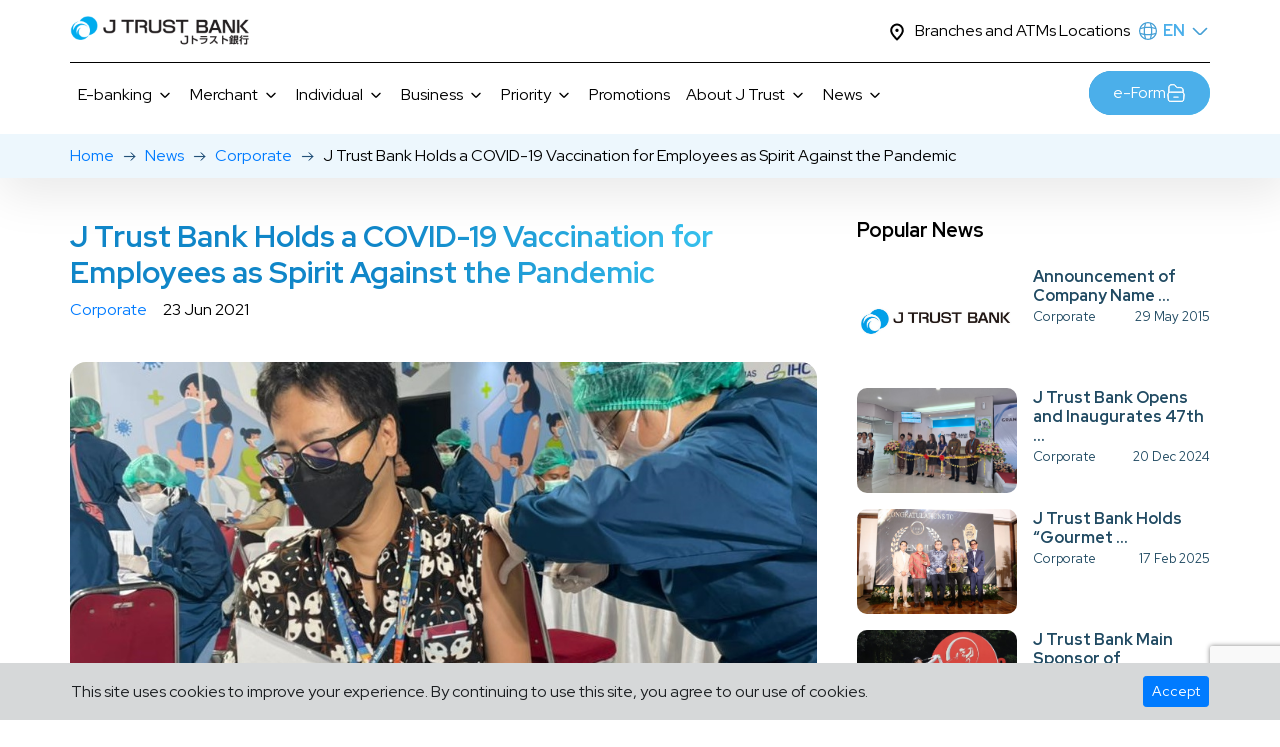

--- FILE ---
content_type: text/html; charset=UTF-8
request_url: https://www.jtrustbank.co.id/en/corporate/semangat-melawan-pandemi-j-trust-bank-adakan-vaksinasi-covid-19--untuk-karyawan
body_size: 15202
content:
<!DOCTYPE html>
<html lang="en">
  <head>
    <meta charset="utf-8">
    <meta http-equiv="X-UA-Compatible" content="IE=edge">
    <meta name="viewport" content="width=device-width, initial-scale=1">
        		<meta name="description" content="ldquo Keep up the spirit against COVID- rdquo has become the jargon of J Trust Bank by the implementation of the COVID- vaccination for all J Trust Bank employees throughout Indonesia which is carried out in batches nbsp To date">
		<meta property="og:description" content="ldquo Keep up the spirit against COVID- rdquo has become the jargon of J Trust Bank by the implementation of the COVID- vaccination for all J Trust Bank employees throughout Indonesia which is carried out in batches nbsp To date">
	        <title>Semangat Melawan Pandemi J Trust Bank Adakan Vaksinasi Covid 19  Untuk Karyawan</title>
        <meta name="csrf-token" content="af3449659bd4f8b13bdb777b32239174ac423978">
        		<link rel="canonical" href="https://www.jtrustbank.co.id/en/corporate/semangat-melawan-pandemi-j-trust-bank-adakan-vaksinasi-covid-19--untuk-karyawan" />
                <link rel="icon" type="image/x-icon" href="/img/favicon.ico">
        <link rel="preconnect" href="https://fonts.googleapis.com">
        <link rel="preconnect" href="https://fonts.gstatic.com" crossorigin>
        <link href="https://fonts.googleapis.com/css2?family=Montserrat:wght@400;500;700&display=swap" rel="stylesheet">
        <!-- Bootstrap -->
        <link href="/theme/Site/css/bootstrap.min.css?v=30122024" rel="stylesheet"> 
        <link href="/theme/Site/js/slick/slick.css?v=21102023" rel="stylesheet"/> 
        <link href="/theme/Site/css/2024/style.css?v=27082024" rel="stylesheet"> 
        <link href="/theme/Site/css/2024/otherpage-style.css?v=30122024" rel="stylesheet">  
       

        <!-- jQuery (necessary for Bootstrap's JavaScript plugins) -->
        <script src="/theme/Site/js/jquery.min.js?v=18092025" type="text/javascript"></script>
        <script src="/theme/Site/js/slick.min.js"></script>
        <script src="/theme/Site/js/jquery.maskMoney.min.js"></script>

        <!-- flipclock -->
        <link href="/theme/Site/js/flipclock/flipclock.css?v=11082024" rel="stylesheet">
        <script type="text/javascript" src="/theme/Site/js/flipclock/flipclock.min.js"></script>
        
        <script type='text/javascript'>
            $.fn.noonbot = $.fn.carousel;
            delete $.fn.carousel;
        </script>
                            <script src="https://www.google.com/recaptcha/api.js?render=6LfNm6krAAAAAJ1SMGOdpRo8uvD-Qrpm6WkVrnmy"></script>
                <!-- <script src="https://maps.googleapis.com/maps/api/js"></script> -->

          <!-- Include all compiled plugins (below), or include individual files as needed -->
        <script src="/theme/Site/js/2024/bootstrap.min.js"></script>
        <link rel="stylesheet" href="/theme/Admin/plugins/datepicker/datepicker3.css?v=11082024">
        <link rel="stylesheet" href="/theme/Admin/bootstrap/css/bootstrap-datetimepicker.css?v=11082024">
        <script src="/theme/Admin/plugins/datepicker/bootstrap-datepicker.js?v=11082024"></script>
        <script src="/theme/Admin/js/jquery.blockUI.js"></script>
            <script>
                $(function(){
                $('.dropdownopen').hover(function() {
                    $(this).addClass('open');
                }, function() {
                    $(this).removeClass('open');
                });
                });
            </script>

    <script>
    $(document).ready(function(){
        $('[data-toggle="tooltip"]').tooltip();
    });
    </script>
    <script>
    $(document).ready(function(){
    $('[data-toggle="popover"]').popover();
    });
    </script>

        <!-- DataTables -->
        <link rel="stylesheet" type="text/css" href="/theme/Admin/plugins/datatables/jquery.dataTables.min.css?v=30122024"/>
        <script src="/theme/Admin/plugins/datatables/jquery.dataTables.min.js"></script>

        <!--slider rotate-->
        <link rel="Stylesheet" type="text/css" href="/theme/Site/css/slider-rotate/carousel.css?v=30122024" />
        <script type="text/javascript" src="/theme/Site/js/slider-rotate/jquery.carousel-1.1.min.js"></script>
        <script type="text/javascript" src="/theme/Site/js/slider-rotate/sample01.js"></script>
                <script type="text/javascript" src="/theme/Site/js/main.js"></script>

        <script>
            (function(i,s,o,g,r,a,m){i['GoogleAnalyticsObject']=r;i[r]=i[r]||function(){
                (i[r].q=i[r].q||[]).push(arguments)},i[r].l=1*new Date();a=s.createElement(o),
                m=s.getElementsByTagName(o)[0];a.async=1;a.src=g;m.parentNode.insertBefore(a,m)
            })(window,document,'script','//www.google-analytics.com/analytics.js','ga');

            ga('create', 'UA-69864870-1', 'auto');
            ga('send', 'pageview');
        </script>
		
		<script type="text/javascript">
			(function(d,u){ var b=d.getElementsByTagName("script")[0],j=d.createElement("script");j.async=true;j.src=u;b.parentNode.insertBefore(j,b); })(document,"//di2xiflr72bem.cloudfront.net/ut/a99d002a707b41a7_126.js");
		</script>

        <script>
        // reCAPTCHA configuration validation
                console.log('reCAPTCHA v3 is properly configured');
                
        // Function to validate reCAPTCHA configuration
        function validateRecaptchaConfig() {
                        var siteKey = '6LfNm6krAAAAAJ1SMGOdpRo8uvD-Qrpm6WkVrnmy';
            if (!siteKey || siteKey.trim() === '' || siteKey === 'YOUR_SITE_KEY') {
                console.error('reCAPTCHA site key is invalid or not configured');
                return false;
            }
            return true;
                    }
        
        function online_booking(product = '', flag = '') {
            $('#frmBooking :input').val('');
                        // reCAPTCHA v3 doesn't need reset - it runs invisibly
                        $('#dialog-online-booking').modal('show');
            $('#product_url').val(product);
            if (flag == 1) {
                $('#tabungan').remove();
            } else {
                $('#kredit').remove();
            }
            
            // Datepicker will be initialized via modal shown event
        }

        $.fn.serializeObject = function(){
            var o           = {};
            var a           = this.serializeArray();
            
            $.each(a, function() {
                var value = this.value || '';
                
                if (o[this.name] !== undefined) {
                    if (!o[this.name].push) {
                        o[this.name] = [o[this.name]];
                    }
                    o[this.name].push(value);
                } else {
                    o[this.name] = value;
                }
            });
            return o;
        };

        // Initialize datepicker for existing elements
        $('.date').datepicker({
            format: 'dd-M-yyyy', 
            todayHighlight: true, 
            autoclose: true,
            clearBtn: true,
            startDate: 'today', // Disable dates before today
            changeYear: false, // Disable year dropdown
        });
        </script>
    <!-- Google Tag Manager -->
    <script>(function(w,d,s,l,i){w[l]=w[l]||[];w[l].push({'gtm.start':
    new Date().getTime(),event:'gtm.js'});var f=d.getElementsByTagName(s)[0],
    j=d.createElement(s),dl=l!='dataLayer'?'&l='+l:'';j.async=true;j.src=
    'https://www.googletagmanager.com/gtm.js?id='+i+dl;f.parentNode.insertBefore(j,f);
    })(window,document,'script','dataLayer','GTM-NPMC86BT');</script>
    <!-- End Google Tag Manager -->
    
    
    </head>
    <body>
        <!-- Google Tag Manager (noscript) -->
        <noscript><iframe src="https://www.googletagmanager.com/ns.html?id=GTM-NPMC86BT"
        height="0" width="0" style="display:none;visibility:hidden"></iframe></noscript>
        <!-- End Google Tag Manager (noscript) -->
        <header>
	<div class="header-content-container">
		<div class="container">
			<div class="header-sub-container">
				<div class="top-header">
						<div class="row no-gutters">
							<div class="col-8 col-md-5 col-lg-4  main-branch-container d-flex align-items-center" style="gap: 10px; justify-content: flex-start;">
								<a class="brand-link" href="https://www.jtrustbank.co.id/"> 
									<img src="/theme/Site/img/2024/logo-jtrust.png" alt="logo jtrust" class="img-responsive" />
								</a> 	
														</div>
							<div class="col-4  col-md-7  col-lg-8 d-flex justify-content-end top-right-container align-items-center">
								<div class="location-container d-lg-flex d-none mr-2" >
																		<a href="/en/contacts#ourLocation" class="d-flex">
										<div class="link-atm-icon">	<img src="/theme/Site/img/2024/icon/icon-pin.svg" alt="Pin Location"/></div>
										<div class="link-atm-text ">Branches and ATMs Locations</div>
									</a>
								</div>
															<div class="language-container  d-lg-flex d-none"> 
								<button class="btn-language-active">
									EN </button>
								<ul class="list-inline language">
																				<li><a href="https://www.jtrustbank.co.id/set_language/?locale=id-ID&amp;url=/en/corporate/semangat-melawan-pandemi-j-trust-bank-adakan-vaksinasi-covid-19--untuk-karyawan">ID</a></li>
											<li class="active"><a href="#">EN</a></li>
											<li><a href="https://www.jtrustbank.co.id/set_language/?locale=jp-JP&amp;url=/en/corporate/semangat-melawan-pandemi-j-trust-bank-adakan-vaksinasi-covid-19--untuk-karyawan">JP</a></li>
																		</ul>
							</div>
							<div class="d-lg-none">
								<button type="button" class="navbar-toggle menu-mobile-version" data-toggle="collapse" data-target=".navbar-ex1-collapse">
									<img src="/theme/Site/img/2024/icon/icon-menu.svg"  alt="close" width="30">
								</button>
							</div>
						</div>
					</div>
				</div>
				<nav class="navbar main-navbar-container" role="navigation">
					<!-- Collect the nav links, forms, and other content for toggling -->
<div class="main-menu-nav ">
	<div class="main-menu-container-content  d-flex flex-column justify-content-between">
		<div class="top-menu-container ">
		<div class="mobile-int d-flex d-lg-none justify-content-between w-100">
			<img src="/theme/Site/img/2024/logo-jtrust.png"  alt="Jtrust logo" width="120">
			<div class="btn-container">
				<button class="close-btn"><img src="/theme/Site/img/2024/icon/icon-close-circle.svg"  alt="close" width="30"></button>
			</div> 
		</div>
		<div class="mobile-atm-location d-lg-none justify-content-between w-100">
			<a href="/en/contacts#ourLocation" class="d-flex ">
				<img src="/theme/Site/img/2024/icon/icon-pin-blue.svg" alt="Pin Location"/>
				Branches and ATMs Locations			</a>
		</div> 
		    <ul class="d-flex m-0 ">
		 
						<li class="parent-main-nav main-menu-item">
													<a href="/en/e-banking" title="E-banking">
						<span>E-banking</span>							</a>
														<ul class="child-menu-nav menu-2column">
																<li><a href="/en/e-banking#e-banking-individual" title="J NET"><span>J NET</span></a></li>
																<li><a href="/en/e-banking#e-banking-business" title="J NET Business"><span>J NET Business</span></a></li>
																<li><a href="/en/e-banking#jMobile" title="J MOBILE"><span>J MOBILE</span></a></li>
																<li><a href="/en/e-banking#e-banking-faq" title="E-Banking FAQ"><span>E-Banking FAQ</span></a></li>
															</ul>
											</li> 
						<li class="parent-main-nav main-menu-item">
													<a href="javascript:void(0)"  title="Merchant">
						<span>Merchant</span>							</a>
														<ul class="child-menu-nav menu-1column">
																<li><a href="/en/merchant/promo-merchant" title="Merchant Promotions"><span>Merchant Promotions</span></a></li>
																<li><a href="/en/merchant/gourmet-choice" title="Gourmet Selections"><span>Gourmet Selections</span></a></li>
															</ul>
											</li> 
						<li class="parent-main-nav main-menu-item">
													<a href="javascript:void(0)"  title="Individual">
						<span>Individual</span>							</a>
														<ul class="child-menu-nav menu-2column">
																<li><a href="/en/individual/saving" title="Savings"><span>Savings</span></a></li>
																<li><a href="/en/individual/terms-deposit" title="Time Deposit"><span>Time Deposit</span></a></li>
																<li><a href="/en/individual/giro-jtrust" title="Current Account"><span>Current Account</span></a></li>
																<li><a href="/en/individual/financing" title="Loans"><span>Loans</span></a></li>
																<li><a href="/en/individual/services-rates" title="Rates &amp; Services"><span>Rates &amp; Services</span></a></li>
																<li><a href="/en/kurs_jtrust" title="J Trust Exchange Rates"><span>J Trust Exchange Rates</span></a></li>
																<li><a href="/en/individual/forex" title="Forex"><span>Forex</span></a></li>
																<li><a href="/en/individual/others" title="Others"><span>Others</span></a></li>
															</ul>
											</li> 
						<li class="parent-main-nav main-menu-item">
													<a href="javascript:void(0)"  title="Business">
						<span>Business</span>							</a>
														<ul class="child-menu-nav menu-2column">
																<li><a href="/en/business/business-saving" title="Business Savings"><span>Business Savings</span></a></li>
																<li><a href="/en/business/business-terms-deposit" title="Time Deposit"><span>Time Deposit</span></a></li>
																<li><a href="/en/business/business-giro-jtrust" title="Current Account"><span>Current Account</span></a></li>
																<li><a href="/en/business/business-financing" title="Business Loans"><span>Business Loans</span></a></li>
																<li><a href="/en/business/business-employee-benefit-program" title="Employee Benefit Program"><span>Employee Benefit Program</span></a></li>
																<li><a href="/en/business/business-cash-management" title="Cash Management"><span>Cash Management</span></a></li>
																<li><a href="/en/business/business-trade-and-transaction" title="Trade Finance"><span>Trade Finance</span></a></li>
																<li><a href="/en/business/business-forex" title="Forex"><span>Forex</span></a></li>
																<li><a href="/en/business/business-others" title="Others"><span>Others</span></a></li>
															</ul>
											</li> 
						<li class="parent-main-nav main-menu-item">
													<a href="javascript:void(0)"  title="Priority">
						<span>Priority</span>							</a>
														<ul class="child-menu-nav menu-1column">
																<li><a href="/en/priority/priority-services" title="Services"><span>Services</span></a></li>
																<li><a href="/en/priority/bancassurance" title="Bancassurance"><span>Bancassurance</span></a></li>
																<li><a href="/en/priority/priority-forex" title="Forex"><span>Forex</span></a></li>
															</ul>
											</li><li class="main-menu-item">							<a href="/en/promotions" title="Promotions">
						<span>Promotions</span>							</a>
												</li> 
						<li class="parent-main-nav main-menu-item">
													<a href="javascript:void(0)"  title="About J Trust">
						<span>About J Trust</span>							</a>
														<ul class="child-menu-nav menu-2column">
																<li><a href="/en/contacts#ourLocation" title="Locations"><span>Locations</span></a></li>
																<li><a href="/en/information/good-corporate-governance" title="Corporate Governance"><span>Corporate Governance</span></a></li>
																<li><a href="/en/information/corporate-information" title="Corporate Information"><span>Corporate Information</span></a></li>
																<li><a href="/en/information/investor-support" title="Investor Relations"><span>Investor Relations</span></a></li>
																<li><a href="/en/information/about-j-trust-group" title="About J Trust Group"><span>About J Trust Group</span></a></li>
																<li><a href="/en/about-jtrust/sustainability" title="Sustainability"><span>Sustainability</span></a></li>
																<li><a href="/en/about-jtrust/award" title="Awards"><span>Awards</span></a></li>
																<li><a href="/en/information/mascot" title="JTrust Mascot"><span>JTrust Mascot</span></a></li>
																<li><a href="/en/contacts" title="Contact Us"><span>Contact Us</span></a></li>
															</ul>
											</li> 
						<li class="parent-main-nav main-menu-item">
													<a href="/en/news" title="News">
						<span>News</span>							</a>
														<ul class="child-menu-nav menu-1column">
																<li><a href="/en/news/corporate" title="Corporate"><span>Corporate</span></a></li>
																<li><a href="/en/news/csr" title="Corporate Social Responsibility (CSR)"><span>Corporate Social Responsibility (CSR)</span></a></li>
																<li><a href="/en/news/informations" title="Informations"><span>Informations</span></a></li>
															</ul>
											</li> 
    </ul>
		<div class="new-form ">
			<a href="https://e-form.jtrustbank.co.id/"
				target="_blank" class="btn-net-login	">
				<span class="btn-net-login-t"> e-Form </span>
				<img src="/theme/Site/img/2024/icon/icon-folder-open.svg" alt="JTrust Net">
			</a> 
		</div>
	</div>	
		<div class="language-btn-list d-lg-none d-block">
			<ul class="m-language d-flex"> 
					<li class=" lang-id"><a href="https://www.jtrustbank.co.id/set_language/?locale=id-ID&amp;url=/en/corporate/semangat-melawan-pandemi-j-trust-bank-adakan-vaksinasi-covid-19--untuk-karyawan">ID</a></li>
					<li class="active lang-en"><a href="https://www.jtrustbank.co.id/set_language/?locale=en-US&amp;url=/en/corporate/semangat-melawan-pandemi-j-trust-bank-adakan-vaksinasi-covid-19--untuk-karyawan">EN</a></li>
					<li class=" lang-jp"><a href="https://www.jtrustbank.co.id/set_language/?locale=jp-JP&amp;url=/en/corporate/semangat-melawan-pandemi-j-trust-bank-adakan-vaksinasi-covid-19--untuk-karyawan">JP</a></li>
			</ul>
		</div>
	</div>
</div>
	 
				</nav>
			</div>
		</div>
	</div> 
</header>

        <link rel="canonical" href="https://www.jtrustbank.co.id/en/corporate/semangat-melawan-pandemi-j-trust-bank-adakan-vaksinasi-covid-19--untuk-karyawan">
<script type="application/ld+json">
{
  "@context": "https://schema.org",
  "@type": "NewsArticle",
  "mainEntityOfPage": {
    "@type": "WebPage",
    "@id": "Array"
  },
  "headline": " J Trust Bank Holds a COVID-19 Vaccination  for Employees as  Spirit Against  the Pandemic",
  "description": "&ldquo;Keep up the spirit against COVID-19!&rdquo; has become the jargon of J Trust Bank by the implementation of the COVID-19 vaccination for all J Trust Bank employees throughout Indonesia which is carried out in batches",
  "image": "https://www.jtrustbank.co.id/files/pages/1624531434-224363.jpg",  
  "author": {
    "@type": "Organization",
    "name": "Jtrust Bank Indonesia"
  },  
  "publisher": {
    "@type": "Organization",
    "name": "JTrust News",
    "logo": {
      "@type": "ImageObject",
      "url": "https://www.jtrustbank.co.id/theme/Site/img/logo.png"
    }
  },
  "datePublished": "2021-06-24",
  "dateModified": "2026-01-16"
}
</script>
<link href="/theme/Site/css/2024/promo-merchant-part.css?v=30122024" rel="stylesheet">
<link href="/theme/Site/css/2024/style-news.css" rel="stylesheet">
<section class="breadcrumb-container m-medium">
  <div class="container">
    <div class="row">
      <div class="col-md-12">
        <ol class="breadcrumb">
          <li><a href="/">Home</a></li>
          <li class=" "><a href="/en/news">News</a></li>
          <li><a href="/en/news/corporate">Corporate</a></li>
          <li class="active"> J Trust Bank Holds a COVID-19 Vaccination  for Employees as  Spirit Against  the Pandemic</li>
        </ol>
      </div>
    </div>
  </div>
</section>
<section class="news-container m-large">
  <div class="container"> 
    <div class="detail-news-content-container">
      <div class="row">
        <div class="news-detail-container col-lg-8  ">
          <div class="part-title-container m-medium"> 
            <h1 class="text-gradient m-2xsmall"> J Trust Bank Holds a COVID-19 Vaccination  for Employees as  Spirit Against  the Pandemic</h1>
            <div class="category-post-container d-flex  "> 
                                <div class="mr-2"><a href="/en/news/corporate" > Corporate</a></div> 
                <span> </span> 
                <span class="publish-date ml-2 mr-2">23 Jun 2021</span>
                 
                
            </div>
          </div>
          <div class="part-content-container">
                        <div class="img-container feature-img-container m-medium">
               
                <div class="featured-img-noslider">
                                  <div class="item">
                    <img src="/files/pages/1624531434-224363.jpg" alt=" J Trust Bank Holds a COVID-19 Vaccination  for Employees as  Spirit Against  the Pandemic" class="img-responsive" loading="lazy"/>
                    <div class="zoom-img-container">
                        <button data-src="/files/pages/1624531434-224363.jpg" class="btn-zoom"></button>
                    </div>
                  </div>
                                </div>
                          </div>
            <div class="news-detail-content m-small">
            <p>&ldquo;Keep up the spirit against COVID-19!&rdquo; has become the jargon of J Trust Bank by the implementation of the COVID-19 vaccination for all J Trust Bank employees throughout Indonesia which is carried out in batches.</p>
<p>&nbsp;</p>
<p>To date, J Trust Bank has held two times of COVID-19 vaccination, on June 19, 2021, and June 23, 2021, which were attended by hundreds of employees in Jakarta. Furthermore, the COVID-19 vaccination is scheduled for June 28, 2021, and June 30, 2021, while employees residing in cities outside Jakarta will immediately receive the first dose of vaccination in early July 2021.</p>
<p>&nbsp;</p>
<p>J Trust Bank strives to cut the chain of spread and transmission of COVID-19 both in the office environment as well as at home and family. In addition to actively encouraging employees to take vaccinations, J Trust Bank also continues to tighten the implementation of the 5M health protocol, namely using masks, washing hands, social distancing, avoid crowds, and reducing mobility.</p>
<p>&nbsp;</p>
<p>The COVID-19 vaccination is one of the company's roles to support the Indonesian government's efforts in dealing with this pandemic. Through vaccination, it is believed that herd immunity will be created so that people will immediately arise, healthy, and recover to productive activities.</p> 
            </div>
            <div class="auhtor-container">
              <div class="post-owner">By: jtrust</div> 
            </div>
          </div>
        </div>
        <div class="col-lg-4 d-none d-sm-block ">
          <h2 class="font-20 m-small">
            Popular News          </h2> 
          <div class="populer-list-container">  
            <div class="populer-news-item m-xsmall">                <a href="/corporate/pengumuman-perubahan-nama-perseroan" >
                  <div class="img-container rounded10"> 
                                          <img src="/files/pages/1443598706-92321.jpg"  alt="Announcement of Company Name Change" loading="lazy">
                       
                  </div> 
                  <div>
                    <h3 class="font-16 m-0">
                    Announcement of Company Name ... </h3>
                    <div class="meta-popularnews d-flex justify-content-between">
                                            <div class="sub-title corporate-cat" >Corporate</div>
                      <div class="publish-date">
                        29 May 2015 
                      </div> 
                    </div>
                  </div>
                </a>
              </div><div class="populer-news-item m-xsmall">                <a href="/corporate/j-trust-bank-buka-dan-resmikan-kantor-cabang-ke-47-di-kuta-bali" >
                  <div class="img-container rounded10"> 
                                          <img src="/files/pages/1735815702-185541.jpeg"  alt="J Trust Bank Opens and Inaugurates 47th Branch Office in Kuta, Bali" loading="lazy">
                       
                  </div> 
                  <div>
                    <h3 class="font-16 m-0">
                    J Trust Bank Opens and Inaugurates 47th ... </h3>
                    <div class="meta-popularnews d-flex justify-content-between">
                                            <div class="sub-title corporate-cat" >Corporate</div>
                      <div class="publish-date">
                        20 Dec 2024 
                      </div> 
                    </div>
                  </div>
                </a>
              </div><div class="populer-news-item m-xsmall">                <a href="/corporate/j-trust-bank-kembali-gelar-gourmet-choice-2025-apresiasi-bagi-pelaku-usaha-dan-praktisi-di-industri-kuliner" >
                  <div class="img-container rounded10"> 
                                          <img src="/files/pages/1739844141-104934.jpg"  alt="J Trust Bank Holds &ldquo;Gourmet Choice 2025&rdquo; Again: Appreciation for Business Actors and Practitioners in the Culinary Industry" loading="lazy">
                       
                  </div> 
                  <div>
                    <h3 class="font-16 m-0">
                    J Trust Bank Holds &ldquo;Gourmet ... </h3>
                    <div class="meta-popularnews d-flex justify-content-between">
                                            <div class="sub-title corporate-cat" >Corporate</div>
                      <div class="publish-date">
                        17 Feb 2025 
                      </div> 
                    </div>
                  </div>
                </a>
              </div><div class="populer-news-item m-xsmall">                <a href="/corporate/j-trust-bank-sponsor-utama-indonesia-womens-open-2025-iwo2025" >
                  <div class="img-container rounded10"> 
                                          <img src="/files/pages/1739431886-111884.jpeg"  alt="J Trust Bank Main Sponsor of INDONESIA WOMEN&rsquo;S OPEN 2025 (IWO2025)" loading="lazy">
                       
                  </div> 
                  <div>
                    <h3 class="font-16 m-0">
                    J Trust Bank Main Sponsor of INDONESIA ... </h3>
                    <div class="meta-popularnews d-flex justify-content-between">
                                            <div class="sub-title corporate-cat" >Corporate</div>
                      <div class="publish-date">
                        22 Jan 2025 
                      </div> 
                    </div>
                  </div>
                </a>
              </div><div class="populer-news-item m-xsmall">                <a href="/corporate/dukung-persija-j-trust-bank-luncurkan-kartu-debit-co-branding--tora-persija-untuk-jakmania" >
                  <div class="img-container rounded10"> 
                                          <img src="/files/pages/1728458482-192683.jpeg"  alt="Supporting Persija, J Trust Bank Launches &ldquo;TORA PERSIJA&rdquo; Co-Branding Debit Card for Jakmania" loading="lazy">
                       
                  </div> 
                  <div>
                    <h3 class="font-16 m-0">
                    Supporting Persija, J Trust Bank ... </h3>
                    <div class="meta-popularnews d-flex justify-content-between">
                                            <div class="sub-title corporate-cat" >Corporate</div>
                      <div class="publish-date">
                        08 Oct 2024 
                      </div> 
                    </div>
                  </div>
                </a>
              </div>          </div>
        </div>
      </div> 
    </div>
  </div>
</section>
<section class="other-news-container m-large">
  <div class="container">
  <div class="part-title-container m-medium text-center"> 
    <h2 class="text-gradient m-2xsmall">
       News & Other Articles    </h2>
  </div>
    <div class="tab-content-container tabSlider1 other-news-list">
    <div class="slider-other-item"><div class="news-container-item other-news-item">        <a href="/corporate/j-trust-bank-kantor-cabang-banjarmasin-menangkan-penghargaan-dari-bank-indonesia-provinsi-kalimantan-selatan" class="d-block news-link-container">
          <div class="news-fp-img-container img-container"> 
                         <img src="/files/pages/1763977524-218135.jpeg" alt="J Trust Bank Banjarmasin Branch Wins Award from Bank Indonesia South Kalimantan Province" loading="lazy"  >
             
          </div>
          <div class="news-fp-content">
            <div class="news-content-container">
              <div class="date-news d-flex justify-content-between align-items-center  m-xsmall"> 
                                <div class="sub-title corporate-cat">Corporate</div>
                <div class="publish-date">
                  24 Nov 2025 
                </div> 
              </div> 
              <h3 class="title-corporate font-16">J Trust Bank Banjarmasin Branch Wins Award from Bank ... </h3>
              <div class="btn-news-container">
                <div  class="btn-default"> 
                  <span>View All</span><img src="/theme/Site/img/2024/icon/icon-arrow-right-blue2.svg" alt="read more"> 
                </div>
              </div>
            </div> 
          </div> 
        </a>
      </div></div><div class="slider-other-item"><div class="news-container-item other-news-item">        <a href="/corporate/j-trust-bank-pertahankan-kinerja-positif-di-kuartal-iii-2025" class="d-block news-link-container">
          <div class="news-fp-img-container img-container"> 
                         <img src="/files/pages/1762163219-94999.jpeg" alt="J Trust Bank Reports Positive Performance in Q3 2025" loading="lazy"  >
             
          </div>
          <div class="news-fp-content">
            <div class="news-content-container">
              <div class="date-news d-flex justify-content-between align-items-center  m-xsmall"> 
                                <div class="sub-title corporate-cat">Corporate</div>
                <div class="publish-date">
                  29 Oct 2025 
                </div> 
              </div> 
              <h3 class="title-corporate font-16">J Trust Bank Reports Positive Performance in Q3 ... </h3>
              <div class="btn-news-container">
                <div  class="btn-default"> 
                  <span>View All</span><img src="/theme/Site/img/2024/icon/icon-arrow-right-blue2.svg" alt="read more"> 
                </div>
              </div>
            </div> 
          </div> 
        </a>
      </div></div><div class="slider-other-item"><div class="news-container-item other-news-item">        <a href="/corporate/j-trust-bank-rayakan-ulang-tahun-ke-10-teguhkan-tekad-bersatu-menuju-tahap-pertumbuhan-berikutnya" class="d-block news-link-container">
          <div class="news-fp-img-container img-container"> 
                         <img src="/files/pages/1760597447-374428.jpeg" alt="J Trust Bank Marks 10th Anniversary, Pledges Unity for the &ldquo;Next Stage of Growth&rdquo;" loading="lazy"  >
             
          </div>
          <div class="news-fp-content">
            <div class="news-content-container">
              <div class="date-news d-flex justify-content-between align-items-center  m-xsmall"> 
                                <div class="sub-title corporate-cat">Corporate</div>
                <div class="publish-date">
                  16 Oct 2025 
                </div> 
              </div> 
              <h3 class="title-corporate font-16">J Trust Bank Marks 10th Anniversary, Pledges Unity for the ... </h3>
              <div class="btn-news-container">
                <div  class="btn-default"> 
                  <span>View All</span><img src="/theme/Site/img/2024/icon/icon-arrow-right-blue2.svg" alt="read more"> 
                </div>
              </div>
            </div> 
          </div> 
        </a>
      </div></div>    </div>
  </div>
</section>
<div class="modal fade" id="modal-zoom-image">
  <div class="modal-dialog modal-lg">
    <div class="modal-content">
        <button type="button" class="close" data-dismiss="modal" aria-label="Close"><span aria-hidden="true">&times;</span></button>
        <div class="modal-body">
           <img class="img-responsive" id="img-zoom" src="https://images.unsplash.com/photo-1637258977274-d5aeac876d6c?ixid=MnwxMjA3fDB8MHxwaG90by1wYWdlfHx8fGVufDB8fHx8&ixlib=rb-1.2.1&auto=format&fit=crop&w=1170&q=80" alt="">
        </div>
    </div><!-- /.modal-content -->
  </div><!-- /.modal-dialog -->
</div><!-- /.modal -->

<script>
  $(document).ready(function(){
    $('.featured-img-slider').slick({
      dots: true,
      infinite: true,
      speed: 300,
      slidesToShow: 1,
      adaptiveHeight: true
      
    }); 
      $(".zoom-img-container").on('click', function(){
          var dataSrc = $(this).find('.btn-zoom').attr('data-src')
          $("#modal-zoom-image").find('#img-zoom').attr('src', dataSrc)
          $("#modal-zoom-image").modal('show')
      });
    $('.tabSlider1').slick({
        slidesToShow: 3, 
        arrows: false, 
        responsive: [
        {
          breakpoint: 1024,
          settings: {
            slidesToShow: 3,
            slidesToScroll: 1
          },
        },
        {
          breakpoint: 820,
          settings: {
            slidesToShow: 2,
            slidesToScroll: 1
          }
        },
 
      ]
    });
    $('.news-detail-container p').each(function() {
    var $p = $(this),
        txt = $p.html();
    if (txt=='&nbsp;') {
        $p.remove();   
    }
});
  })
</script>
        <div class="running-text">
  <marquee behavior="" direction="left">
          <span class="running-text__item">J Trust Bank's Internet Banking&nbsp;and&nbsp;Mobile Banking&nbsp;is here with a new look and more complete services. Please access the E-Banking menu to get the latest J Trust Bank mobile banking and internet banking</span>
          <span class="running-text__item">Dear customers of PT Bank JTrust Indonesia Tbk.&nbsp; Be careful of fraud via telephone/Whatsapp application/advertising on social media on behalf of PT Bank JTrust Indonesia Tbk. or J Trust Bank, as well as offering J Trust Bank products, which in turn are subject to a monthly subscription fee and request a one time password (OTP) code or customer personal identification number (PIN).</span>
          <span class="running-text__item">Beware, beware of fake links! Do not access links/links with requests to fill in customer's personal data, ask for OTP and PIN codes.</span>
      </marquee>
</div><footer id="footerid">
	<div class="container p-lg-0">
		<div class="footer-logo-container d-flex justify-content-center m-small">
			<img src="/theme/Site/img/2024/footer-logo.png"  alt="Jtrust logo" width="250" loading="lazy">
		</div>
		<div class="footer-menu-container  m-small">
			<div class="footer-menu-list-container d-flex">
				<div class="footer-menu-group footer-1-container">
					<div class="menu-group">
						<div class="footer-menu-title"><a href="/en/e-banking">E-Banking</a></div> 
						<ul>
							<li><a href="/en/e-banking#e-banking-individual">J NET</a></li>
							<li><a href="/en/e-banking#e-banking-business">J NET Business</a></li>
							<li><a href="/en/e-banking#jMobile">J MOBILE</a></li> 
							<li><a href="/en/e-banking#e-banking-faq">E-Banking FAQ</a></li>
						</ul>
					</div>
					<div class="menu-group">
						<div class="footer-menu-title">Merchant</div>
						<ul>
							<li><a href="/en/merchant/promo-merchant">Merchant Promotions</a></li>
							<li><a href="/en/merchant/gourmet-choice">Gourmet Choice</a></li> 
						</ul>
					</div>  
				</div>
				<div class="footer-menu-group footer-2-container">
					<div class="menu-group">
						<div class="footer-menu-title">Individual</div>
						<ul>
							<li><a href="/en/individual/saving">Saving</a></li>
							<li><a href="/en/individual/terms-deposit">Time Deposit</a></li>
							<li><a href="/en/individual/giro-jtrust">Current Account</a></li>
							<li><a href="/en/individual/financing">Loan</a></li>
							<li><a href="/en/individual/forex">Forex</a></li>  
							<li><a href="/en/individual/services-rates">Rates & Services</a></li>
							<li><a href="/en/kurs_jtrust">J Trust Exchange Rate</a></li>
							<li><a href="/en/individual/others">Others</a></li> 
						</ul>
					</div> 
				</div>
				<div class="footer-menu-group footer-3-container">
					<div class="menu-group">
						<div class="footer-menu-title">Business</div>
						<ul>
							<li><a href="/en/business/business-saving">Business Savings</a></li>
							<li><a href="/en/business/business-terms-deposit">Time Deposit</a></li>
							<li><a href="/en/business/business-giro-jtrust">Current Account</a></li>
							<li><a href="/en/business/business-financing">Business Loan</a></li>
							<li><a href="/en/business/business-employee-benefit-program">Employee Benefit Program</a></li>
							<li><a href="/en/business/business-cash-management">Cash Management</a></li>
							<li><a href="/en/business/business-trade-and-transaction">Trade Finance</a></li>
							<li><a href="/en/business/business-forex">Forex</a></li> 
							<li><a href="/en/business/business-others">Others</a></li> 
						</ul>
					</div> 
				</div>
				<div class="footer-menu-group footer-4-container">
				<div class="menu-group">
						<div class="footer-menu-title">Priority</div>
						<ul>
							<li><a href="/en/priority/priority-services">Services</a></li>
							<li><a href="/en/priority/bancassurance">Bancassurance</a></li>
							<li><a href="/en/priority/priority-forex">Forex	</a></li>
						</ul>
					</div>
				</div>
				<div class="footer-menu-group footer-5-container">
					<div class="menu-group">
						<div class="footer-menu-title">About J Trust</div>
						<ul>
							<li><a href="/en/contacts#ourLocation">Location</a></li>
							<li><a href="/en/information/good-corporate-governance">Good Corporate Governance</a></li>
							<li><a href="/en/information/corporate-information">Corporate Information</a></li> 
							<li><a href="/en/information/investor-support">Investor Relations</a></li>
							<li><a href="/en/information/about-j-trust-group">About J Trust Group</a></li>
							<li><a href="/en/about-jtrust/sustainability">Sustainability</a></li> 
							<li><a href="/en/about-jtrust/award">Awards</a></li> 
						</ul>
					</div>
				</div>
				<div class="footer-menu-group footer-5a-container">
					<div class="menu-group">
						<div class="footer-menu-title">News</div>
						<ul>
							<li><a href="/en/news/corporate">Corporate</a></li>
							<li><a href="/en/news/csr">CSR</a></li> 
							<li><a href="/en/news/informations">Information</a></li>
							<!--<li><a href="/en/news/press-release">Press Release</a></li> -->
						</ul>
					</div>  
				</div>
				<div class="footer-menu-group footer-6-container">
					<div class="menu-group">
						<div class="footer-menu-title">Others</div>
						<ul>
							<li><a href="/en/contacts">Contact Us</a></li> 
							<li><a href="/en/faq">FAQs</a></li> 
							<li><a href="/en/promotions">Promotion</a></li>
							<li><a href="/en/sitemap">Site Map</a></li>
							<li><a href="/en/anti-fraud">Anti Fraud Declaration</a></li>
							<li><a href="/en/tips-for-safety-banking">Tips For Safe Banking</a></li>
							<li><a href="/en/pengaduan-nasabah">Customer Complaint</a></li>
							<li><a href="/en/pengaduan-nasabah/publikasi-hasil-pengaduan-nasabah">Publication of Complaint Handling</a></li>
							<li><a href="/en/prime_lending_rate">Prime Lending Rate</a></li>
							<li><a href="/en/credit">Lending Interest Rates</a></li>
							<li><a href="/en/saving">Funding Interest Rates</a></li>
						</ul>
					</div> 
				</div>		
			</div>
			<ul class="footer-menu-content-container d-none">
									<li><a href="/business/business-services"> Business Services</a></li>
											<li><a href="/anti-fraud"> Anti Fraud Declaration</a></li>
											<li><a href="/tips-for-safety-banking"> Tips For Safe Banking</a></li>
											<li><a href="/pengaduan-nasabah"> Customer Complaint</a></li>
											<li><a href="/prime_lending_rate"> Prime Lending Rate</a></li>
											<li><a href="/careers"> Career  </a></li>
											<li><a href="/contacts"> Contact Us</a></li>
											<li><a href="/sitemap"> Sitemap</a></li>
									</ul> 
		</div>
		<div class="copyright-container  m-small">
			Copyright © 2025 PT Bank JTrust Indonesia Tbk licensed and supervised by the Financial Services Authority (Otoritas Jasa Keuangan) and Bank Indonesia, and a member of the Deposit Insurance Corporation (Lembaga Penjamin Simpanan - LPS).		</div>
		<div class="last-footer-container d-flex justify-content-between align-items-center">
			<div class="social-media-footer d-flex">   
				<a href="https://www.facebook.com/JTrustBankID" target="_blank" class="sosmed-fb">
					<img src="/theme/Site/img/2024/icon/sosmed-fb.svg" alt="Jtrust Facebook"
					 class="icon-new-sm" width="30" height="30" loading="lazy"/>
				</a>
				<a href="https://www.instagram.com/jtrustbank/" target="_blank" class="sosmed-ig">
					<img src="/theme/Site/img/2024/icon/sosmed-ig.svg" alt="Jtrust Intagram"
					 class="icon-new-sm" width="30" height="30" loading="lazy"/>
				</a>
				<a href="https://id.linkedin.com/company/bank-jtrust-indonesia?trk=public_profile_topcard_current_company"
				 target="_blank" class="sosmed-in">
				 <img src="/theme/Site/img/2024/icon/sosmed-in.svg" alt="Jtrust linked in"
				 class="icon-new-sm" width="30" height="30" loading="lazy"/></a>
				<a href="https://www.youtube.com/channel/UC9ms_E48zUIKGh-uWrx4q0g" target="_blank" class="sosmed-yt">
					<img src="/theme/Site/img/2024/icon/sosmed-yt.svg" alt="Jtrust Youtube"
					 class="icon-new-sm" width="30" height="30" loading="lazy"/>
				</a>
			</div>
			<div class="footer-just-call">
				<img src="/theme/Site/img/2024/logo-jtrust-call.png" width="130" alt="Jtrust Call" loading="lazy">
			</div>
		</div>    
	</div>
</footer>


<script>
	jQuery(document).ready(function () {
		$('.close-floating-mascot').click(function(){
			$('.floating-mascot-content').hide();
			$(this).addClass('active');
		});
		$('.btn-language-active').click(function(){
			$('.list-inline.language').addClass('open'); 
		})
		$('.link-atm-icon').click(function(){ 
			$('.link-search-container').addClass('activeSearch');
			$('.btn-search-container').addClass('active');
			$('.searchform').focus();
		})
		$('.btn-search-container').click(function(event){
				event.stopPropagation();
		});
		$('html').click(function() {
			$('.link-search-container').removeClass('activeSearch');
			$('.btn-search-container').removeClass('active');
		});
		$('.menu-mobile-version').click(function() {
			 $('.main-menu-nav').addClass('activeMenu');
			 $('body').addClass("mobileMenuActive"); 
		});
		$('.close-btn').click(function() {
			 $('.main-menu-nav').removeClass('activeMenu');
			 $('body').removeClass("mobileMenuActive");
			 $('.main-menu-nav > ul').removeClass('showAll')
		});
		$('.parent-main-nav > a').attr('href', 'javascript:void(0)'); 
		$(window).on('load resize orientationchange', function() { 
			if ($(window).width() < 991) {  
			//	$("a[href='/e-banking']").attr('href', 'javascript:void(0)'); 
				$(".main-menu-nav").addClass('mobileMenu')
				$('.main-menu-item a').click(function(){
					$('body').removeClass('mobileMenuActive')
					if($(this).hasClass('activeMenu')){
						$('.main-menu-item').removeClass('showAll')
						$('.main-menu-item a').removeClass('activeMenu')
					}else{
						$('.main-menu-item').removeClass('showAll')
						$('.main-menu-item a').removeClass('activeMenu')
						$(this).parents('li').addClass('showAll')
						$(this).addClass('activeMenu') 
					} 
					$('.child-menu-nav a').click(function(){
						$('.main-menu-nav').removeClass('activeMenu');
						$('body').removeClass("mobileMenuActive");
						$('.main-menu-nav > ul').removeClass('showAll')
					})
				})  
				$('body').addClass('mobileLayout')
			}else{
				$(".ebanking-mainmenu a[href='javascript:void(0)']").attr('href', '/e-banking');
				$(".main-menu-nav").removeClass('mobileMenu')
				$(".main-menu-nav").removeClass('activeMenu')
				$(".main-menu-item ").removeClass('showAll')
				$('body').removeClass('mobileMenuActive')
				$('body').removeClass('mobileLayout')
	
			}
		})
		// $('.floating-mascot-content').slick({
		// 	slidesToShow: 1,
		// 	slidesToScroll: 1,
		// 	autoplay: true,
		// 	autoplaySpeed: 2000,
		// 	dots: false,
		// 	arrows: false,
		// 	fade: true,
		// });

		// Random mascot display functionality
		function showRandomMascot() {
			// Get all floating mascot content items
			var mascotItems = $('.floating-mascot-content-item');
			
			// Hide all mascot items first
			mascotItems.hide();
			
			// Get the last shown mascot index from cookie
			var lastMascotIndex = getCookie('lastMascotIndex');
			var randomIndex;
			
			// Generate random index, ensuring it's different from the last one
			do {
				randomIndex = Math.floor(Math.random() * mascotItems.length);
			} while (lastMascotIndex !== null && randomIndex == lastMascotIndex && mascotItems.length > 1);
			
			// Show the randomly selected mascot
			mascotItems.eq(randomIndex).show();
			
			// Save the current mascot index to cookie (expires in 1 day)
			setCookie('lastMascotIndex', randomIndex, 1);
		}

		// Cookie utility functions
		function setCookie(name, value, days) {
			var expires = "";
			if (days) {
				var date = new Date();
				date.setTime(date.getTime() + (days * 24 * 60 * 60 * 1000));
				expires = "; expires=" + date.toUTCString();
			}
			document.cookie = name + "=" + value + expires + "; path=/";
		}

		function getCookie(name) {
			var nameEQ = name + "=";
			var ca = document.cookie.split(';');
			for(var i = 0; i < ca.length; i++) {
				var c = ca[i];
				while (c.charAt(0) == ' ') c = c.substring(1, c.length);
				if (c.indexOf(nameEQ) == 0) return c.substring(nameEQ.length, c.length);
			}
			return null;
		}

		// Show random mascot on page load
		showRandomMascot();

		// Optional: Change mascot every 5 seconds (uncomment if you want auto-rotation)
		// setInterval(showRandomMascot, 5000);

	});
</script>
        <!-- <div class="countdown-banner">
  <img src="/theme/Site/img/banner/lucky-seven-logo.png" class="banner-logo" alt="">
  <div class="banner-text">
    Nantikan Pengumuman Pemenang Undian
  </div>
  <div class="countdown-wrapper">
    <div id="countdown" class="countdown-banner__time"></div>
  </div>
</div>

<script>
  var countDownDate = new Date("Dec 14, 2022 08:00:00").getTime();
  var now = new Date().getTime();
  var distance = countDownDate - now;
  var distanceInSecond = distance / 1000;

  var clock = $('#countdown').FlipClock({
    clockFace:'DailyCounter',
    autoStart: distanceInSecond > 0,
    callbacks: {
      interval: function(){
        var currentDistance = countDownDate - new Date().getTime()

        if(currentDistance <= 0){
          clock.setTime(0)
          clock.stop();
        }
      }
    }
  });

  $("#countdown .days .flip-clock-label").html('Hari')
  $("#countdown .hours .flip-clock-label").html('Jam')
  $("#countdown .minutes .flip-clock-label").html('Menit')
  $("#countdown .seconds .flip-clock-label").html('Detik')


  clock.setCountdown(true)

  if(distanceInSecond > 0){
    clock.setTime(distanceInSecond)
  } else {
    clock.setTime(0);
  }
</script> -->

                <div id="cookieConsent" class="alert-dark fade fixed-bottom" role="alert" >
            <div class="container">
                <div class="alert m-0 pl-0 pr-0 d-flex justify-content-between align-items-center">
                <span>
                    This site uses cookies to improve your experience. By continuing to use this site, you agree to our use of cookies. 
                </span>
                <button type="button" class="btn btn-primary btn-sm" id="acceptCookie">Accept</button>
                </div>
            </div>
        </div>

        <!-- Modal -->
        <div id="dialog-online-booking" class="modal fade" role="dialog">
            <div class="modal-dialog">
                <!-- Modal content-->
                <div class="modal-content">
                    <form id="frmBooking" onSubmit="return false;" class="form-horizontal" role="form">
                        <div class="modal-header"> 
                            <h4 class="modal-title">My Registration</h4>
                            <a data-dismiss="modal" class="close"><img src="/theme/Site/img/2024/icon/icon-close.svg"
                             loading="lazy" alt="close"></a>
                                                             <input type="hidden" id="g-recaptcha-response" name="g-recaptcha-response"> 
                            
                        </div>
                        <div class="modal-body">
                            <div class="form-group">
                                
                                <label class="col-md-3 control-label" for="txtFullName">Product :</label>
                                <div class="col-md-9">
                                    <input type="text" id="product_url" name="product url" class="form-control" readonly> 
                                </div>
                            </div>
                            <div class="form-group">
                                <label class="col-md-3 control-label" for="txtFullName">Full Name <span class="text-danger">*</span> :</label>
                                <div class="col-md-9">
                                    <input type="text" id="txtFullName" name="txtFullName" maxlength="100" class="form-control char-input"> 
                                </div>
                            </div>
                            <div class="form-group">
                                <label class="col-md-3 control-label" for="txtPhone">Phone <span class="text-danger">*</span> :</label>
                                <div class="col-md-9">
                                    <input type="text" id="txtPhone" name="txtPhone" maxlength="20" class="form-control char-input" pattern="\d+"> 
                                </div>
                            </div>
                            <div class="form-group">
                                <label class="col-md-3 control-label" for="txtEmail">Email <span class="text-danger">*</span> :</label>
                                <div class="col-md-9">
                                    <input type="email" id="txtEmail" name="txtEmail" maxlength="100" class="form-control"> 
                                </div>
                            </div>
                            <div class="form-group">
                                <label class="col-md-3 control-label" for="txtAddress">Address <span class="text-danger">*</span> :</label>
                                <div class="col-md-9">
                                    <textarea id="txtAddress" name="txtAddress" class="form-control"> </textarea> 
                                </div>
                            </div>
                            <div id="tabungan">
                                <div class="form-group">
                                    <label class="col-md-3 control-label" for="txtVisitDate">Visit Date <span class="text-danger">*</span> :</label>
                                    <div class="col-md-4">
                                        <div class="input-group date">
                                            <input type="text" id="txtVisitDate" name="txtVisitDate" class="form-control date" style="text-align: center;" readonly>
                                            <span class="input-group-addon">
                                                <i class="fa fa-calendar"></i>
                                            </span>
                                        </div>
                                    </div>
                                </div>
                                <div class="form-group">
                                    <label class="col-md-3 control-label" for="cboBranchName">Branch Name <span class="text-danger">*</span> :</label>
                                    <div class="col-md-9">
                                        <select id="cboBranchName" name="cboBranchName" class="form-control select2" style="width: 100%;">
                                            <option value=""> - </option>
                                                                                    </select>
                                    </div>
                                </div>
                            </div>
                            <div id="kredit">
                                <div class="form-group">
                                    <label class="col-md-3 control-label" for="txtQuestion">Question <span class="text-danger">*</span> :</label>
                                    <div class="col-md-9">
                                        <textarea id="txtQuestion" name="txtQuestion" class="form-control"> </textarea> 
                                    </div>
                                </div>
                            </div>
                            
                        </div>
                        <div class="modal-footer">
                            <button type="button" class="btn btn-danger pull-left" data-dismiss="modal" style="width: 100px;">Close</button>
                            <button type="submit" class="btn btn-success" style="width: 100px;">Submit</button>
                        </div>
                    </form>
                </div>

            </div>
        </div>
    <script>
    $(document).ready(function(){  
        $(window).on('load resize orientationchange', function() {
			$('.merchant-list').each(function(){ 
					var $carousel3 = $(this);
					/* Initializes a slick carousel only on mobile screens */
					// slick on mobile
					if ($(window).width() > 767) {
                        if ($carousel3.hasClass('slick-initialized')) {
                                $carousel3.slick('unslick');
                        }
					}
					else{ 
						if (!$carousel3.hasClass('slick-initialized')) {
							$carousel3.slick({
									slidesToShow:1,
									slidesToScroll: 1,  
									arrows: false, 
                                    mobileFirst: true, 
									 
							});
						}
			 
					}
			}); 
            $('.list-artikel').each(function(){ 
                var $carousel3 = $(this);
                /* Initializes a slick carousel only on mobile screens */
                // slick on mobile
                if ($(window).width() > 767) {
                    if ($carousel3.hasClass('slick-initialized')) {
                            $carousel3.slick('unslick');
                    }
                    $('.nav-link').click(function(){
								$('.list-artikel').slick('unslick');
							})
                }
                else{ 
                    if (!$carousel3.hasClass('slick-initialized')) {
                        $carousel3.slick({
                                slidesToShow:1,
                                slidesToScroll: 1,  
                                arrows: false, 
                                mobileFirst: true, 
                                    
                        });
                    }
            
                }
			}); 
        });
    });

        if (!document.cookie.includes('CookieConsent=true')) {
             $('#cookieConsent').addClass('show');
         }

    // Event untuk menyembunyikan banner dan menyimpan consent
    $('#acceptCookie').on('click', function () {
        $('#cookieConsent').alert('close'); // Menggunakan Bootstrap alert close
        document.cookie = "CookieConsent=true; path=/; max-age=" + 60 * 60 * 24 * 365; // Simpan selama 1 tahun
        $('#cookieConsent').removeClass('show');
    });

        $('#acceptCookie').on('click', function () {
            $.post('/accept_cookie_consent', { consent: true }, function (response) {
                console.log('Consent saved:', response);
            });
       });


    </script> 
    <script>
        $(document).ready(function(){   
            
            // Initialize datepicker when modal is shown
            $('#dialog-online-booking').on('shown.bs.modal', function() {
                // Destroy existing datepicker if it exists
                if ($('#txtVisitDate').data('datepicker')) {
                    $('#txtVisitDate').datepicker('destroy');
                }
                
                // Initialize new datepicker
                $('#txtVisitDate').datepicker({
                    format: 'dd-M-yyyy', 
                    todayHighlight: true, 
                    autoclose: true,
                    clearBtn: true,
                    startDate: 'today', // Disable dates before today
                    changeYear: false, // Disable year dropdown
                });
            });
            
            // Clean up datepicker when modal is hidden
            $('#dialog-online-booking').on('hidden.bs.modal', function() {
                if ($('#txtVisitDate').data('datepicker')) {
                    $('#txtVisitDate').datepicker('destroy');
                }
            });
            
            // Handle calendar icon click
            $(document).on('click', '.input-group-addon', function() {
                $(this).siblings('input[type="text"]').datepicker('show');
            });
            
            // Function to submit form data
            function submitFormData() {
                if($('#product_url').val() == ''){
                    alert("Product is required");
                    $('#product_url').focus();
                    return;
                }
                if( $('#txtFullName').val()=='' ) {
                    alert("Full Name is required");
                    $('#txtFullName').focus();
                    return;
                }
                if( $('#txtPhone').val()=='' ) {
                    alert("Phone is required");
                    $('#txtPhone').focus();
                    return;
                }
                if( $('#txtEmail').val()=='' ) {
                    alert("Email is required");
                    $('#txtEmail').focus();
                    return;
                }
                if( $('#txtAddress').val()=='' ) {
                    alert("Address is required");
                    $('#txtAddress').focus();
                    return;
                }
                if( $('#txtVisitDate').val()=='' ) {
                    alert("Visit Date is required");
                    $('#txtVisitDate').focus();
                    return;
                }
                if( $('#cboBranchName').val()=='' ) {
                    alert("Branch Name is required");
                    $('#cboBranchName').focus();
                    return;
                }
                if( $('#txtQuestion').val()=='' ) {
                    alert("Question is required");
                    $('#txtQuestion').focus();
                    return;
                }
                
                var r = confirm('Are you sure to submit the data ?');
                if (r == true) { 
                    postData = {};
                    postData._Token  = {};
                    postData._Token.key = $('meta[name="csrf-token"]').attr('content');
                    $.each($('#frmBooking :input').serializeObject(), function(x, y){ postData[x]=y; });
                    
                    $.ajax({
                        type        : 'post',
                        url         : "/banners/submit_product",
                        data        : postData,
                        dataType    : 'json',
                        accepts     : {
                            json: 'application/json'
                        },
                        beforeSend  : function(xhr){
                            $('#dialog-online-booking .modal-content').block({ 
                                message : 'Please wait ...',
                                css     : {
                                    border              : '3px solid #333',
                                    padding             : '10px',
                                    textAlign           : 'left',
                                    color               : '#878787',
                                    'border-radius'     : '3px',
                                    width               : '185px',
                                    backgroundColor     : '#ffffff'
                                },
                            });
                        },
                        success     : function(ret){
                            // Check if response is valid JSON
                            if (typeof ret !== 'object' || ret === null) {
                                console.error('Invalid JSON response:', ret);
                                alert('Server returned invalid response. Please try again.');
                                return;
                            }
                            
                            //alert('The data have been submit successfully');
                            alert(ret.msg);
                            if( ret.status ){
                                $('#dialog-online-booking').modal('hide');
                                $("#frmBooking")[0].reset();
                                                                // reCAPTCHA v3 doesn't need reset
                                                            }else{
                                                                // reCAPTCHA v3 doesn't need reset
                                                            }
                            
                        },
                        error       : function(jqXHR, textStatus, errorThrown){
                            console.error('AJAX Error:', {
                                status: jqXHR.status,
                                statusText: jqXHR.statusText,
                                responseText: jqXHR.responseText,
                                textStatus: textStatus,
                                errorThrown: errorThrown
                            });
                            
                            // Try to parse response as JSON first
                            var jsonResponse = null;
                            try {
                                if (jqXHR.responseText && jqXHR.responseText.trim()) {
                                    jsonResponse = JSON.parse(jqXHR.responseText);
                                }
                            } catch (e) {
                                // Not valid JSON, continue with HTML check
                            }
                            
                            // If we got valid JSON, use it
                            if (jsonResponse && typeof jsonResponse === 'object') {
                                if (jsonResponse.msg) {
                                    alert(jsonResponse.msg);
                                } else {
                                    alert('Server returned an error response.');
                                }
                                return;
                            }
                            
                            // Check if response contains HTML (error page)
                            if (jqXHR.responseText && jqXHR.responseText.indexOf('<') === 0) {
                                console.error('Server returned HTML instead of JSON. This usually indicates a PHP error.');
                                
                                // Try to extract error message from HTML if possible
                                var errorMsg = 'Server error occurred. Please try again later.';
                                try {
                                    var tempDiv = document.createElement('div');
                                    tempDiv.innerHTML = jqXHR.responseText;
                                    var titleElement = tempDiv.querySelector('title');
                                    if (titleElement && titleElement.textContent) {
                                        errorMsg = 'Server Error: ' + titleElement.textContent;
                                    }
                                } catch (e) {
                                    // Ignore parsing errors
                                }
                                
                                alert(errorMsg);
                                return;
                            }
                            
                            // Handle specific HTTP status codes
                            switch(jqXHR.status){
                                case 0:
                                    alert('Network error: Unable to connect to server. Please check your internet connection.');
                                    break;
                                case 302:
                                    location.reload();
                                    return;
                                    break;
                                case 400:
                                    alert('Bad request. Please check your input and try again.');
                                    break;
                                case 401:
                                    alert('Authentication required. Please log in and try again.');
                                    break;
                                case 403:
                                    alert('Access denied. You do not have permission to perform this action.');
                                    break;
                                case 404:
                                    alert('The requested resource was not found.');
                                    break;
                                case 500:
                                    alert('Server error occurred. Please try again later.');
                                    break;
                                case 503:
                                    alert('Service temporarily unavailable. Please try again later.');
                                    break;
                                default:
                                    if (jqXHR.responseText && jqXHR.responseText.trim()) {
                                        alert('Error: ' + jqXHR.status + ' - ' + jqXHR.statusText);
                                    } else {
                                        alert('An unexpected error occurred. Please try again.');
                                    }
                                    break;
                            }
                                                        // reCAPTCHA v3 doesn't need reset
                                                    },
                        complete    : function(jqXHR, textStatus){ 
                            $('#dialog-online-booking .modal-content').unblock();
                                                        // reCAPTCHA v3 doesn't need reset
                                                    },
                    });
                }
            }

            $('#frmBooking').submit(function(e){
                e.preventDefault(); 
                
                                // Validate reCAPTCHA configuration
                if (!validateRecaptchaConfig()) {
                    alert('Security verification is not properly configured. Please contact administrator.');
                    return false;
                }
                
                // Check if reCAPTCHA is available
                if (typeof grecaptcha === 'undefined') {
                    alert('Security verification is not loaded. Please refresh the page.');
                    return false;
                }
                
                // Execute reCAPTCHA v3 and get token
                var siteKey = '6LfNm6krAAAAAJ1SMGOdpRo8uvD-Qrpm6WkVrnmy';
                grecaptcha.execute(siteKey, {action: 'submit'}).then(function(token) {
                    // Set the hidden input value
                    $('#g-recaptcha-response').val(token);
                    
                    // Continue with form submission
                    submitFormData();
                }).catch(function(error) {
                    console.error('reCAPTCHA error:', error);
                    alert('Security verification failed. Please try again.');
                });
                
                return false; // Prevent immediate submission
                                
                // Additional validation for missing reCAPTCHA configuration
                            });
        });
    </script>
    </body>
</html>

--- FILE ---
content_type: text/html; charset=utf-8
request_url: https://www.google.com/recaptcha/api2/anchor?ar=1&k=6LfNm6krAAAAAJ1SMGOdpRo8uvD-Qrpm6WkVrnmy&co=aHR0cHM6Ly93d3cuanRydXN0YmFuay5jby5pZDo0NDM.&hl=en&v=9TiwnJFHeuIw_s0wSd3fiKfN&size=invisible&anchor-ms=20000&execute-ms=30000&cb=yoy6nx7i4qju
body_size: 48342
content:
<!DOCTYPE HTML><html dir="ltr" lang="en"><head><meta http-equiv="Content-Type" content="text/html; charset=UTF-8">
<meta http-equiv="X-UA-Compatible" content="IE=edge">
<title>reCAPTCHA</title>
<style type="text/css">
/* cyrillic-ext */
@font-face {
  font-family: 'Roboto';
  font-style: normal;
  font-weight: 400;
  font-stretch: 100%;
  src: url(//fonts.gstatic.com/s/roboto/v48/KFO7CnqEu92Fr1ME7kSn66aGLdTylUAMa3GUBHMdazTgWw.woff2) format('woff2');
  unicode-range: U+0460-052F, U+1C80-1C8A, U+20B4, U+2DE0-2DFF, U+A640-A69F, U+FE2E-FE2F;
}
/* cyrillic */
@font-face {
  font-family: 'Roboto';
  font-style: normal;
  font-weight: 400;
  font-stretch: 100%;
  src: url(//fonts.gstatic.com/s/roboto/v48/KFO7CnqEu92Fr1ME7kSn66aGLdTylUAMa3iUBHMdazTgWw.woff2) format('woff2');
  unicode-range: U+0301, U+0400-045F, U+0490-0491, U+04B0-04B1, U+2116;
}
/* greek-ext */
@font-face {
  font-family: 'Roboto';
  font-style: normal;
  font-weight: 400;
  font-stretch: 100%;
  src: url(//fonts.gstatic.com/s/roboto/v48/KFO7CnqEu92Fr1ME7kSn66aGLdTylUAMa3CUBHMdazTgWw.woff2) format('woff2');
  unicode-range: U+1F00-1FFF;
}
/* greek */
@font-face {
  font-family: 'Roboto';
  font-style: normal;
  font-weight: 400;
  font-stretch: 100%;
  src: url(//fonts.gstatic.com/s/roboto/v48/KFO7CnqEu92Fr1ME7kSn66aGLdTylUAMa3-UBHMdazTgWw.woff2) format('woff2');
  unicode-range: U+0370-0377, U+037A-037F, U+0384-038A, U+038C, U+038E-03A1, U+03A3-03FF;
}
/* math */
@font-face {
  font-family: 'Roboto';
  font-style: normal;
  font-weight: 400;
  font-stretch: 100%;
  src: url(//fonts.gstatic.com/s/roboto/v48/KFO7CnqEu92Fr1ME7kSn66aGLdTylUAMawCUBHMdazTgWw.woff2) format('woff2');
  unicode-range: U+0302-0303, U+0305, U+0307-0308, U+0310, U+0312, U+0315, U+031A, U+0326-0327, U+032C, U+032F-0330, U+0332-0333, U+0338, U+033A, U+0346, U+034D, U+0391-03A1, U+03A3-03A9, U+03B1-03C9, U+03D1, U+03D5-03D6, U+03F0-03F1, U+03F4-03F5, U+2016-2017, U+2034-2038, U+203C, U+2040, U+2043, U+2047, U+2050, U+2057, U+205F, U+2070-2071, U+2074-208E, U+2090-209C, U+20D0-20DC, U+20E1, U+20E5-20EF, U+2100-2112, U+2114-2115, U+2117-2121, U+2123-214F, U+2190, U+2192, U+2194-21AE, U+21B0-21E5, U+21F1-21F2, U+21F4-2211, U+2213-2214, U+2216-22FF, U+2308-230B, U+2310, U+2319, U+231C-2321, U+2336-237A, U+237C, U+2395, U+239B-23B7, U+23D0, U+23DC-23E1, U+2474-2475, U+25AF, U+25B3, U+25B7, U+25BD, U+25C1, U+25CA, U+25CC, U+25FB, U+266D-266F, U+27C0-27FF, U+2900-2AFF, U+2B0E-2B11, U+2B30-2B4C, U+2BFE, U+3030, U+FF5B, U+FF5D, U+1D400-1D7FF, U+1EE00-1EEFF;
}
/* symbols */
@font-face {
  font-family: 'Roboto';
  font-style: normal;
  font-weight: 400;
  font-stretch: 100%;
  src: url(//fonts.gstatic.com/s/roboto/v48/KFO7CnqEu92Fr1ME7kSn66aGLdTylUAMaxKUBHMdazTgWw.woff2) format('woff2');
  unicode-range: U+0001-000C, U+000E-001F, U+007F-009F, U+20DD-20E0, U+20E2-20E4, U+2150-218F, U+2190, U+2192, U+2194-2199, U+21AF, U+21E6-21F0, U+21F3, U+2218-2219, U+2299, U+22C4-22C6, U+2300-243F, U+2440-244A, U+2460-24FF, U+25A0-27BF, U+2800-28FF, U+2921-2922, U+2981, U+29BF, U+29EB, U+2B00-2BFF, U+4DC0-4DFF, U+FFF9-FFFB, U+10140-1018E, U+10190-1019C, U+101A0, U+101D0-101FD, U+102E0-102FB, U+10E60-10E7E, U+1D2C0-1D2D3, U+1D2E0-1D37F, U+1F000-1F0FF, U+1F100-1F1AD, U+1F1E6-1F1FF, U+1F30D-1F30F, U+1F315, U+1F31C, U+1F31E, U+1F320-1F32C, U+1F336, U+1F378, U+1F37D, U+1F382, U+1F393-1F39F, U+1F3A7-1F3A8, U+1F3AC-1F3AF, U+1F3C2, U+1F3C4-1F3C6, U+1F3CA-1F3CE, U+1F3D4-1F3E0, U+1F3ED, U+1F3F1-1F3F3, U+1F3F5-1F3F7, U+1F408, U+1F415, U+1F41F, U+1F426, U+1F43F, U+1F441-1F442, U+1F444, U+1F446-1F449, U+1F44C-1F44E, U+1F453, U+1F46A, U+1F47D, U+1F4A3, U+1F4B0, U+1F4B3, U+1F4B9, U+1F4BB, U+1F4BF, U+1F4C8-1F4CB, U+1F4D6, U+1F4DA, U+1F4DF, U+1F4E3-1F4E6, U+1F4EA-1F4ED, U+1F4F7, U+1F4F9-1F4FB, U+1F4FD-1F4FE, U+1F503, U+1F507-1F50B, U+1F50D, U+1F512-1F513, U+1F53E-1F54A, U+1F54F-1F5FA, U+1F610, U+1F650-1F67F, U+1F687, U+1F68D, U+1F691, U+1F694, U+1F698, U+1F6AD, U+1F6B2, U+1F6B9-1F6BA, U+1F6BC, U+1F6C6-1F6CF, U+1F6D3-1F6D7, U+1F6E0-1F6EA, U+1F6F0-1F6F3, U+1F6F7-1F6FC, U+1F700-1F7FF, U+1F800-1F80B, U+1F810-1F847, U+1F850-1F859, U+1F860-1F887, U+1F890-1F8AD, U+1F8B0-1F8BB, U+1F8C0-1F8C1, U+1F900-1F90B, U+1F93B, U+1F946, U+1F984, U+1F996, U+1F9E9, U+1FA00-1FA6F, U+1FA70-1FA7C, U+1FA80-1FA89, U+1FA8F-1FAC6, U+1FACE-1FADC, U+1FADF-1FAE9, U+1FAF0-1FAF8, U+1FB00-1FBFF;
}
/* vietnamese */
@font-face {
  font-family: 'Roboto';
  font-style: normal;
  font-weight: 400;
  font-stretch: 100%;
  src: url(//fonts.gstatic.com/s/roboto/v48/KFO7CnqEu92Fr1ME7kSn66aGLdTylUAMa3OUBHMdazTgWw.woff2) format('woff2');
  unicode-range: U+0102-0103, U+0110-0111, U+0128-0129, U+0168-0169, U+01A0-01A1, U+01AF-01B0, U+0300-0301, U+0303-0304, U+0308-0309, U+0323, U+0329, U+1EA0-1EF9, U+20AB;
}
/* latin-ext */
@font-face {
  font-family: 'Roboto';
  font-style: normal;
  font-weight: 400;
  font-stretch: 100%;
  src: url(//fonts.gstatic.com/s/roboto/v48/KFO7CnqEu92Fr1ME7kSn66aGLdTylUAMa3KUBHMdazTgWw.woff2) format('woff2');
  unicode-range: U+0100-02BA, U+02BD-02C5, U+02C7-02CC, U+02CE-02D7, U+02DD-02FF, U+0304, U+0308, U+0329, U+1D00-1DBF, U+1E00-1E9F, U+1EF2-1EFF, U+2020, U+20A0-20AB, U+20AD-20C0, U+2113, U+2C60-2C7F, U+A720-A7FF;
}
/* latin */
@font-face {
  font-family: 'Roboto';
  font-style: normal;
  font-weight: 400;
  font-stretch: 100%;
  src: url(//fonts.gstatic.com/s/roboto/v48/KFO7CnqEu92Fr1ME7kSn66aGLdTylUAMa3yUBHMdazQ.woff2) format('woff2');
  unicode-range: U+0000-00FF, U+0131, U+0152-0153, U+02BB-02BC, U+02C6, U+02DA, U+02DC, U+0304, U+0308, U+0329, U+2000-206F, U+20AC, U+2122, U+2191, U+2193, U+2212, U+2215, U+FEFF, U+FFFD;
}
/* cyrillic-ext */
@font-face {
  font-family: 'Roboto';
  font-style: normal;
  font-weight: 500;
  font-stretch: 100%;
  src: url(//fonts.gstatic.com/s/roboto/v48/KFO7CnqEu92Fr1ME7kSn66aGLdTylUAMa3GUBHMdazTgWw.woff2) format('woff2');
  unicode-range: U+0460-052F, U+1C80-1C8A, U+20B4, U+2DE0-2DFF, U+A640-A69F, U+FE2E-FE2F;
}
/* cyrillic */
@font-face {
  font-family: 'Roboto';
  font-style: normal;
  font-weight: 500;
  font-stretch: 100%;
  src: url(//fonts.gstatic.com/s/roboto/v48/KFO7CnqEu92Fr1ME7kSn66aGLdTylUAMa3iUBHMdazTgWw.woff2) format('woff2');
  unicode-range: U+0301, U+0400-045F, U+0490-0491, U+04B0-04B1, U+2116;
}
/* greek-ext */
@font-face {
  font-family: 'Roboto';
  font-style: normal;
  font-weight: 500;
  font-stretch: 100%;
  src: url(//fonts.gstatic.com/s/roboto/v48/KFO7CnqEu92Fr1ME7kSn66aGLdTylUAMa3CUBHMdazTgWw.woff2) format('woff2');
  unicode-range: U+1F00-1FFF;
}
/* greek */
@font-face {
  font-family: 'Roboto';
  font-style: normal;
  font-weight: 500;
  font-stretch: 100%;
  src: url(//fonts.gstatic.com/s/roboto/v48/KFO7CnqEu92Fr1ME7kSn66aGLdTylUAMa3-UBHMdazTgWw.woff2) format('woff2');
  unicode-range: U+0370-0377, U+037A-037F, U+0384-038A, U+038C, U+038E-03A1, U+03A3-03FF;
}
/* math */
@font-face {
  font-family: 'Roboto';
  font-style: normal;
  font-weight: 500;
  font-stretch: 100%;
  src: url(//fonts.gstatic.com/s/roboto/v48/KFO7CnqEu92Fr1ME7kSn66aGLdTylUAMawCUBHMdazTgWw.woff2) format('woff2');
  unicode-range: U+0302-0303, U+0305, U+0307-0308, U+0310, U+0312, U+0315, U+031A, U+0326-0327, U+032C, U+032F-0330, U+0332-0333, U+0338, U+033A, U+0346, U+034D, U+0391-03A1, U+03A3-03A9, U+03B1-03C9, U+03D1, U+03D5-03D6, U+03F0-03F1, U+03F4-03F5, U+2016-2017, U+2034-2038, U+203C, U+2040, U+2043, U+2047, U+2050, U+2057, U+205F, U+2070-2071, U+2074-208E, U+2090-209C, U+20D0-20DC, U+20E1, U+20E5-20EF, U+2100-2112, U+2114-2115, U+2117-2121, U+2123-214F, U+2190, U+2192, U+2194-21AE, U+21B0-21E5, U+21F1-21F2, U+21F4-2211, U+2213-2214, U+2216-22FF, U+2308-230B, U+2310, U+2319, U+231C-2321, U+2336-237A, U+237C, U+2395, U+239B-23B7, U+23D0, U+23DC-23E1, U+2474-2475, U+25AF, U+25B3, U+25B7, U+25BD, U+25C1, U+25CA, U+25CC, U+25FB, U+266D-266F, U+27C0-27FF, U+2900-2AFF, U+2B0E-2B11, U+2B30-2B4C, U+2BFE, U+3030, U+FF5B, U+FF5D, U+1D400-1D7FF, U+1EE00-1EEFF;
}
/* symbols */
@font-face {
  font-family: 'Roboto';
  font-style: normal;
  font-weight: 500;
  font-stretch: 100%;
  src: url(//fonts.gstatic.com/s/roboto/v48/KFO7CnqEu92Fr1ME7kSn66aGLdTylUAMaxKUBHMdazTgWw.woff2) format('woff2');
  unicode-range: U+0001-000C, U+000E-001F, U+007F-009F, U+20DD-20E0, U+20E2-20E4, U+2150-218F, U+2190, U+2192, U+2194-2199, U+21AF, U+21E6-21F0, U+21F3, U+2218-2219, U+2299, U+22C4-22C6, U+2300-243F, U+2440-244A, U+2460-24FF, U+25A0-27BF, U+2800-28FF, U+2921-2922, U+2981, U+29BF, U+29EB, U+2B00-2BFF, U+4DC0-4DFF, U+FFF9-FFFB, U+10140-1018E, U+10190-1019C, U+101A0, U+101D0-101FD, U+102E0-102FB, U+10E60-10E7E, U+1D2C0-1D2D3, U+1D2E0-1D37F, U+1F000-1F0FF, U+1F100-1F1AD, U+1F1E6-1F1FF, U+1F30D-1F30F, U+1F315, U+1F31C, U+1F31E, U+1F320-1F32C, U+1F336, U+1F378, U+1F37D, U+1F382, U+1F393-1F39F, U+1F3A7-1F3A8, U+1F3AC-1F3AF, U+1F3C2, U+1F3C4-1F3C6, U+1F3CA-1F3CE, U+1F3D4-1F3E0, U+1F3ED, U+1F3F1-1F3F3, U+1F3F5-1F3F7, U+1F408, U+1F415, U+1F41F, U+1F426, U+1F43F, U+1F441-1F442, U+1F444, U+1F446-1F449, U+1F44C-1F44E, U+1F453, U+1F46A, U+1F47D, U+1F4A3, U+1F4B0, U+1F4B3, U+1F4B9, U+1F4BB, U+1F4BF, U+1F4C8-1F4CB, U+1F4D6, U+1F4DA, U+1F4DF, U+1F4E3-1F4E6, U+1F4EA-1F4ED, U+1F4F7, U+1F4F9-1F4FB, U+1F4FD-1F4FE, U+1F503, U+1F507-1F50B, U+1F50D, U+1F512-1F513, U+1F53E-1F54A, U+1F54F-1F5FA, U+1F610, U+1F650-1F67F, U+1F687, U+1F68D, U+1F691, U+1F694, U+1F698, U+1F6AD, U+1F6B2, U+1F6B9-1F6BA, U+1F6BC, U+1F6C6-1F6CF, U+1F6D3-1F6D7, U+1F6E0-1F6EA, U+1F6F0-1F6F3, U+1F6F7-1F6FC, U+1F700-1F7FF, U+1F800-1F80B, U+1F810-1F847, U+1F850-1F859, U+1F860-1F887, U+1F890-1F8AD, U+1F8B0-1F8BB, U+1F8C0-1F8C1, U+1F900-1F90B, U+1F93B, U+1F946, U+1F984, U+1F996, U+1F9E9, U+1FA00-1FA6F, U+1FA70-1FA7C, U+1FA80-1FA89, U+1FA8F-1FAC6, U+1FACE-1FADC, U+1FADF-1FAE9, U+1FAF0-1FAF8, U+1FB00-1FBFF;
}
/* vietnamese */
@font-face {
  font-family: 'Roboto';
  font-style: normal;
  font-weight: 500;
  font-stretch: 100%;
  src: url(//fonts.gstatic.com/s/roboto/v48/KFO7CnqEu92Fr1ME7kSn66aGLdTylUAMa3OUBHMdazTgWw.woff2) format('woff2');
  unicode-range: U+0102-0103, U+0110-0111, U+0128-0129, U+0168-0169, U+01A0-01A1, U+01AF-01B0, U+0300-0301, U+0303-0304, U+0308-0309, U+0323, U+0329, U+1EA0-1EF9, U+20AB;
}
/* latin-ext */
@font-face {
  font-family: 'Roboto';
  font-style: normal;
  font-weight: 500;
  font-stretch: 100%;
  src: url(//fonts.gstatic.com/s/roboto/v48/KFO7CnqEu92Fr1ME7kSn66aGLdTylUAMa3KUBHMdazTgWw.woff2) format('woff2');
  unicode-range: U+0100-02BA, U+02BD-02C5, U+02C7-02CC, U+02CE-02D7, U+02DD-02FF, U+0304, U+0308, U+0329, U+1D00-1DBF, U+1E00-1E9F, U+1EF2-1EFF, U+2020, U+20A0-20AB, U+20AD-20C0, U+2113, U+2C60-2C7F, U+A720-A7FF;
}
/* latin */
@font-face {
  font-family: 'Roboto';
  font-style: normal;
  font-weight: 500;
  font-stretch: 100%;
  src: url(//fonts.gstatic.com/s/roboto/v48/KFO7CnqEu92Fr1ME7kSn66aGLdTylUAMa3yUBHMdazQ.woff2) format('woff2');
  unicode-range: U+0000-00FF, U+0131, U+0152-0153, U+02BB-02BC, U+02C6, U+02DA, U+02DC, U+0304, U+0308, U+0329, U+2000-206F, U+20AC, U+2122, U+2191, U+2193, U+2212, U+2215, U+FEFF, U+FFFD;
}
/* cyrillic-ext */
@font-face {
  font-family: 'Roboto';
  font-style: normal;
  font-weight: 900;
  font-stretch: 100%;
  src: url(//fonts.gstatic.com/s/roboto/v48/KFO7CnqEu92Fr1ME7kSn66aGLdTylUAMa3GUBHMdazTgWw.woff2) format('woff2');
  unicode-range: U+0460-052F, U+1C80-1C8A, U+20B4, U+2DE0-2DFF, U+A640-A69F, U+FE2E-FE2F;
}
/* cyrillic */
@font-face {
  font-family: 'Roboto';
  font-style: normal;
  font-weight: 900;
  font-stretch: 100%;
  src: url(//fonts.gstatic.com/s/roboto/v48/KFO7CnqEu92Fr1ME7kSn66aGLdTylUAMa3iUBHMdazTgWw.woff2) format('woff2');
  unicode-range: U+0301, U+0400-045F, U+0490-0491, U+04B0-04B1, U+2116;
}
/* greek-ext */
@font-face {
  font-family: 'Roboto';
  font-style: normal;
  font-weight: 900;
  font-stretch: 100%;
  src: url(//fonts.gstatic.com/s/roboto/v48/KFO7CnqEu92Fr1ME7kSn66aGLdTylUAMa3CUBHMdazTgWw.woff2) format('woff2');
  unicode-range: U+1F00-1FFF;
}
/* greek */
@font-face {
  font-family: 'Roboto';
  font-style: normal;
  font-weight: 900;
  font-stretch: 100%;
  src: url(//fonts.gstatic.com/s/roboto/v48/KFO7CnqEu92Fr1ME7kSn66aGLdTylUAMa3-UBHMdazTgWw.woff2) format('woff2');
  unicode-range: U+0370-0377, U+037A-037F, U+0384-038A, U+038C, U+038E-03A1, U+03A3-03FF;
}
/* math */
@font-face {
  font-family: 'Roboto';
  font-style: normal;
  font-weight: 900;
  font-stretch: 100%;
  src: url(//fonts.gstatic.com/s/roboto/v48/KFO7CnqEu92Fr1ME7kSn66aGLdTylUAMawCUBHMdazTgWw.woff2) format('woff2');
  unicode-range: U+0302-0303, U+0305, U+0307-0308, U+0310, U+0312, U+0315, U+031A, U+0326-0327, U+032C, U+032F-0330, U+0332-0333, U+0338, U+033A, U+0346, U+034D, U+0391-03A1, U+03A3-03A9, U+03B1-03C9, U+03D1, U+03D5-03D6, U+03F0-03F1, U+03F4-03F5, U+2016-2017, U+2034-2038, U+203C, U+2040, U+2043, U+2047, U+2050, U+2057, U+205F, U+2070-2071, U+2074-208E, U+2090-209C, U+20D0-20DC, U+20E1, U+20E5-20EF, U+2100-2112, U+2114-2115, U+2117-2121, U+2123-214F, U+2190, U+2192, U+2194-21AE, U+21B0-21E5, U+21F1-21F2, U+21F4-2211, U+2213-2214, U+2216-22FF, U+2308-230B, U+2310, U+2319, U+231C-2321, U+2336-237A, U+237C, U+2395, U+239B-23B7, U+23D0, U+23DC-23E1, U+2474-2475, U+25AF, U+25B3, U+25B7, U+25BD, U+25C1, U+25CA, U+25CC, U+25FB, U+266D-266F, U+27C0-27FF, U+2900-2AFF, U+2B0E-2B11, U+2B30-2B4C, U+2BFE, U+3030, U+FF5B, U+FF5D, U+1D400-1D7FF, U+1EE00-1EEFF;
}
/* symbols */
@font-face {
  font-family: 'Roboto';
  font-style: normal;
  font-weight: 900;
  font-stretch: 100%;
  src: url(//fonts.gstatic.com/s/roboto/v48/KFO7CnqEu92Fr1ME7kSn66aGLdTylUAMaxKUBHMdazTgWw.woff2) format('woff2');
  unicode-range: U+0001-000C, U+000E-001F, U+007F-009F, U+20DD-20E0, U+20E2-20E4, U+2150-218F, U+2190, U+2192, U+2194-2199, U+21AF, U+21E6-21F0, U+21F3, U+2218-2219, U+2299, U+22C4-22C6, U+2300-243F, U+2440-244A, U+2460-24FF, U+25A0-27BF, U+2800-28FF, U+2921-2922, U+2981, U+29BF, U+29EB, U+2B00-2BFF, U+4DC0-4DFF, U+FFF9-FFFB, U+10140-1018E, U+10190-1019C, U+101A0, U+101D0-101FD, U+102E0-102FB, U+10E60-10E7E, U+1D2C0-1D2D3, U+1D2E0-1D37F, U+1F000-1F0FF, U+1F100-1F1AD, U+1F1E6-1F1FF, U+1F30D-1F30F, U+1F315, U+1F31C, U+1F31E, U+1F320-1F32C, U+1F336, U+1F378, U+1F37D, U+1F382, U+1F393-1F39F, U+1F3A7-1F3A8, U+1F3AC-1F3AF, U+1F3C2, U+1F3C4-1F3C6, U+1F3CA-1F3CE, U+1F3D4-1F3E0, U+1F3ED, U+1F3F1-1F3F3, U+1F3F5-1F3F7, U+1F408, U+1F415, U+1F41F, U+1F426, U+1F43F, U+1F441-1F442, U+1F444, U+1F446-1F449, U+1F44C-1F44E, U+1F453, U+1F46A, U+1F47D, U+1F4A3, U+1F4B0, U+1F4B3, U+1F4B9, U+1F4BB, U+1F4BF, U+1F4C8-1F4CB, U+1F4D6, U+1F4DA, U+1F4DF, U+1F4E3-1F4E6, U+1F4EA-1F4ED, U+1F4F7, U+1F4F9-1F4FB, U+1F4FD-1F4FE, U+1F503, U+1F507-1F50B, U+1F50D, U+1F512-1F513, U+1F53E-1F54A, U+1F54F-1F5FA, U+1F610, U+1F650-1F67F, U+1F687, U+1F68D, U+1F691, U+1F694, U+1F698, U+1F6AD, U+1F6B2, U+1F6B9-1F6BA, U+1F6BC, U+1F6C6-1F6CF, U+1F6D3-1F6D7, U+1F6E0-1F6EA, U+1F6F0-1F6F3, U+1F6F7-1F6FC, U+1F700-1F7FF, U+1F800-1F80B, U+1F810-1F847, U+1F850-1F859, U+1F860-1F887, U+1F890-1F8AD, U+1F8B0-1F8BB, U+1F8C0-1F8C1, U+1F900-1F90B, U+1F93B, U+1F946, U+1F984, U+1F996, U+1F9E9, U+1FA00-1FA6F, U+1FA70-1FA7C, U+1FA80-1FA89, U+1FA8F-1FAC6, U+1FACE-1FADC, U+1FADF-1FAE9, U+1FAF0-1FAF8, U+1FB00-1FBFF;
}
/* vietnamese */
@font-face {
  font-family: 'Roboto';
  font-style: normal;
  font-weight: 900;
  font-stretch: 100%;
  src: url(//fonts.gstatic.com/s/roboto/v48/KFO7CnqEu92Fr1ME7kSn66aGLdTylUAMa3OUBHMdazTgWw.woff2) format('woff2');
  unicode-range: U+0102-0103, U+0110-0111, U+0128-0129, U+0168-0169, U+01A0-01A1, U+01AF-01B0, U+0300-0301, U+0303-0304, U+0308-0309, U+0323, U+0329, U+1EA0-1EF9, U+20AB;
}
/* latin-ext */
@font-face {
  font-family: 'Roboto';
  font-style: normal;
  font-weight: 900;
  font-stretch: 100%;
  src: url(//fonts.gstatic.com/s/roboto/v48/KFO7CnqEu92Fr1ME7kSn66aGLdTylUAMa3KUBHMdazTgWw.woff2) format('woff2');
  unicode-range: U+0100-02BA, U+02BD-02C5, U+02C7-02CC, U+02CE-02D7, U+02DD-02FF, U+0304, U+0308, U+0329, U+1D00-1DBF, U+1E00-1E9F, U+1EF2-1EFF, U+2020, U+20A0-20AB, U+20AD-20C0, U+2113, U+2C60-2C7F, U+A720-A7FF;
}
/* latin */
@font-face {
  font-family: 'Roboto';
  font-style: normal;
  font-weight: 900;
  font-stretch: 100%;
  src: url(//fonts.gstatic.com/s/roboto/v48/KFO7CnqEu92Fr1ME7kSn66aGLdTylUAMa3yUBHMdazQ.woff2) format('woff2');
  unicode-range: U+0000-00FF, U+0131, U+0152-0153, U+02BB-02BC, U+02C6, U+02DA, U+02DC, U+0304, U+0308, U+0329, U+2000-206F, U+20AC, U+2122, U+2191, U+2193, U+2212, U+2215, U+FEFF, U+FFFD;
}

</style>
<link rel="stylesheet" type="text/css" href="https://www.gstatic.com/recaptcha/releases/9TiwnJFHeuIw_s0wSd3fiKfN/styles__ltr.css">
<script nonce="f5ZXv7acYwyU9Dm8Ohd7oQ" type="text/javascript">window['__recaptcha_api'] = 'https://www.google.com/recaptcha/api2/';</script>
<script type="text/javascript" src="https://www.gstatic.com/recaptcha/releases/9TiwnJFHeuIw_s0wSd3fiKfN/recaptcha__en.js" nonce="f5ZXv7acYwyU9Dm8Ohd7oQ">
      
    </script></head>
<body><div id="rc-anchor-alert" class="rc-anchor-alert"></div>
<input type="hidden" id="recaptcha-token" value="[base64]">
<script type="text/javascript" nonce="f5ZXv7acYwyU9Dm8Ohd7oQ">
      recaptcha.anchor.Main.init("[\x22ainput\x22,[\x22bgdata\x22,\x22\x22,\[base64]/[base64]/[base64]/[base64]/cjw8ejpyPj4+eil9Y2F0Y2gobCl7dGhyb3cgbDt9fSxIPWZ1bmN0aW9uKHcsdCx6KXtpZih3PT0xOTR8fHc9PTIwOCl0LnZbd10/dC52W3ddLmNvbmNhdCh6KTp0LnZbd109b2Yoeix0KTtlbHNle2lmKHQuYkImJnchPTMxNylyZXR1cm47dz09NjZ8fHc9PTEyMnx8dz09NDcwfHx3PT00NHx8dz09NDE2fHx3PT0zOTd8fHc9PTQyMXx8dz09Njh8fHc9PTcwfHx3PT0xODQ/[base64]/[base64]/[base64]/bmV3IGRbVl0oSlswXSk6cD09Mj9uZXcgZFtWXShKWzBdLEpbMV0pOnA9PTM/bmV3IGRbVl0oSlswXSxKWzFdLEpbMl0pOnA9PTQ/[base64]/[base64]/[base64]/[base64]\x22,\[base64]\\u003d\x22,\x22IU3ChMKSOhJCLA3Ck2LDkMKaw7zCvMOow5nCo8OwZMK5wpHDphTDiR7Dm2IlwqrDscKtT8KrEcKeJmkdwrMKwoA6eAbDggl4w7jCsDfCl012wobDjRfDnUZUw6jDsmUOw5IBw67DrCjCiCQ/w77CmHpjL2BtcX/DoiErHMOOTFXChcOKW8OcwqFuDcK9wrLCjsOAw6TCoBXCnngVFiIaEk0/w6jDhgFbWAbCgWhUwpTCuMOiw6ZWA8O/[base64]/DlAjDkkvCmMOMwr9KBg7CqmMMwrZaw79ew7FcJMOrHx1aw4HCuMKQw63CvyLCkgjCsWfClW7CgwphV8O5E0dCL8KCwr7DgQgRw7PCqjfDgcKXJsK2L0XDmcKSw6LCpyvDgzI+w5zCsQMRQ0Vnwr9YHcOJBsK3w4rCjH7CjU/CpcKNWMKHFRpebBwWw6/Dn8Kbw7LCrWNqWwTDnRg4AsOidAF7WjPDl0zDgiASwqYNwpoxaMKQwqh1w4UgwrN+eMO3aXE9IA/CoVzCnDUtVywpQxLDn8KOw4k7w4LDmcOQw5tBwqnCqsKZDhFmwqzCsDDCtXxIW8OJcsKswrDCmsKAwqfCoMOjXWzDlsOjb3/DjCFSWGhwwqdEwpokw6fCosKOwrXCscKrwqEfTgnDiVkHw6DCgsKjeRxSw5lVw4xdw6bCmsKsw5DDrcO+QB5XwrwJwp9caSrCncK/w6YYwox4wr9uQQLDoMKLBDcoAAvCqMKXLMO2wrDDgMO/YMKmw4IvOMK+wqwtwpfCscK4dllfwq0Tw6VmwrE3w7XDpsKQXsKCwpByXR7CpGM8w6QLfSEuwq0jw4TDkMO5wrbDsMKkw7wHwpZnDFHDncK2wpfDuEXCsMOjYsK/w6XChcKnaMKtCsOkaSrDocK/Q2TDh8KhNcOLdmvClcOQd8OMw61vQcKNw4fCqW17wo0qfjsUwo7DsG3DmcOHwq3DiMK1Ox9/w7XDlsObwpnCqVHCpCFiwp9tRcOSbMOMwofCrsKUwqTChnjCusO+f8KPHcKWwq7DoXVaYX51RcKGScKWHcKhwoTCgsONw4Emw7Bww6PCpBkfwpvCvkXDlXXCvUDCpmoow73DnsKCA8KwwplhUgk7wpXCs8OqM13CkW5VwoMvw5NhPMK5UFIgaMKkKm/DhzBlwr4uwrfDuMO5VcKxJsO0wq9dw6vCoMK2W8K2XMKQTcK5OmAewoLCr8KzARvCsWbDiMKZV1Y5aDo8Ax/CjMOMKMObw5dnAMKnw45LCWLCshjCvW7Cj0DCmcOyXDXDrMOaEcKjw4s6S8KOCg3CuMKsNj83esKYJSBTw7B2VsKjVTXDmsO5wpDChhNUXcOIdj0Gwo0qw5nCi8OeJ8KIecOTw41ywqrDosKjw7jDtVsTKcOnwqdgwpTDgnMsw6/DsTrCmMKrwo4gwqHDnAPDgGI7w6FzeMKbw4bCuXvDusKcwpjDnMO1w5dOLsOuwocDJcKNSsO2RsKvwpvDmQdIw4pmQG8lNVY7HhHCg8KUISrDh8OYQcKww5/[base64]/[base64]/Dkn/CigPCr8OVbEdiw75YwrdBw5XDgMKBfGc4w7/[base64]/[base64]/w6LDtVwCwoTDrVt+w6XDiltBUiXDvnLCgMKjwojDgMOzw7ZgHANBw4fCmsKRXMKMw6B8wrHCmMO9w5nDmMKJDsOUw4vCuGETw7soUCk/w4wRd8O/[base64]/DrRjDug9OWmPDoXvDhlQ3AkjDujzCsMK0wqLCusKnw4gmZsOIdcOPw43DiSbCv1nCrkzDhV3DhnfCscO/w58zwpNgw4BpPT7CpsOzw4DDvsKCw6TDo3fDk8KkwqRFFSptwrobw641cinCo8Ozw5wsw6xYMi/DqsK/P8OnaV97wqVbLm3ClcKAwoLDq8O8R3TCvQzCpsOtX8K+KcKqw4DCosKvBk5mwr/CocKJLMOHHhPDiyTCoMO3w4wFI1XDrCzCgMOSwp/Ds2QvUsONw6tGw4EKwpIlSDFhAk08w6/DtDEKLMKXwohJwpx8wpTCk8OZw5/[base64]/DtsKBE8OPwqYkw4bCmzgJw5o/[base64]/[base64]/CgRzDgMKMWMO5wpk2VyXChQDCrQrCqB7Co3k6wrVtwo4bw5/[base64]/DuMOZw61WCcOHwq8HJsObw7NBwpI+DTE9wo7CncOvwrXDpMKnfcO/[base64]/wpZaw7nDmFnCqyPDsjIWC8KfOiV6JsKgEsKPwo3DmMOcWVRYw7XDjcOIwotjw4fDtcK/aUjDm8KEYi3DjHgYwp0UGcKIXXAfw4s4w4xZwoPDkTbDmFdaw7rCvMKrw5RLBcONwpvDlcKwwoDDlWHClyZRbjXCpMOHaB8ww6VbwowDwqnDhQhREsONV3Yxd17CqsKlwrvDs0NiwroACR8GLjR7w5t4BBw7w7Faw5QiflhjwrHDncKaw5jCrcK1wqc2HsOCwp/CusKgbRvDmgPDm8OTA8OXJ8KXw6zDsMO7QyN+MQzClUcIKsOMT8KPZ1gvDlM8wrQvwqvCqMK/YiEMEcKVw7TDv8OHKMOKwrzDgsKPOn3DiF5Yw5sKBw42w4d1w5nDl8KjDsKYSScrN8KGwpAeOlpZQVHDhMOIw4kYw7fDjhnDmQQTcV5iwr4bw7LCqMKgw5oow4/CoknDs8ODDMK4w7/CksO6Aw7DsSTCv8OIwqJwMRYVw599wrtTw47DjEjDjyV0AsOCSn1gw6/CmGzDgcODEMO+FMOWG8K4wojCtMKQw7lXDjZpwpLDi8Ovw6/[base64]/CuMO+wrbDuknCv8OPwrYLw5zChXPCt2Izw78OLsKDUcOGXVnDl8O5wpw/JcKPWhg/acKHwrpyw5fDk3TDrsO5wrcKAVc/w60mS2Bmw4hVLMOGAzDDssKDbETCpsK4LcOpMBXCsivCq8Obw5jDkMKNUmRmw65UwpVxKAJ3E8O7PcK7wofCsMO8DUvDk8OwwrwYwrIww4ZHwoXDqcKue8Oaw6bDr2HDnUfCqsKsOcKOPDAJw4TDqsK5wqDCpz5Iw4jCoMK/wroPOcOvSsO7A8ORVy1XSsOCw6XCjFQgPcKbVW4yQSTCkTTDhMKqEW1Mw6LDpVlHwrJ7IBvDlyEuwrXDuALCl3whfGZmw6jCuQVQQsOowpgKwrzCuihBw6DDmBV8UsKQAMK/RcKtOcOdWh3DtAVZworDhCrDoHJOSsKSw5VXwovCuMKMacOwXSHDgcOQSMKjdcK4wqrCtcKKDiMgUcKzw7fDoE3Cs1tRwpQ9dcOhwqHCgMOUQAcQW8KGw67DoEVPecKnwrvDun/CrcOXwo0iYlYYwp/DuVnDr8OLwr4Ww5fDsMKswo7Ckxt2JjXChMKVd8KUw4XDtsKgwrguwo7Cq8KvbC7DkMKwWxnCmMKSKijCrh/Co8OpcS3ClD7DjcKVw5p0P8OpYMKiI8KvRzjDjMOXRcOOO8OxA8Kbwq/DhcKFfjVwwoHCv8OUDW7CisOKFcK4CcO1wrF+woE7LMKEw53DncKze8OLJ3DCh0fCiMKwwoUMwp4Bw5xbw7fDq0bDl0vDnhvDtwHCn8KPd8Orw7rCmcO0wp3Ch8OHw7zCjxEsb8O2JC3DrC5qw7rCmGIKw4tceQvCnD/CsSnCl8OfasKfV8OmBcKnYApxXWsLw65uC8KCw6TCpnQpw5UZw6/DicKSYcOFw7Vvw6zCmTXCoTo1JSvDo2zCrRcRw7ZAw6h6QGnCq8KhworClsKNwpQ/w7rDgcKNw5ROwqZfVcO2GMKhDsKFZ8OYw5vCisOww6TDssKVE2A8Hyt8wp/CtsKrCAjCgE56AsKgO8O7w6fCosKOBsKKWcK3wpLDtMKGwoLDk8KXIw95w51jwrYzNcOcBcOFbsOqwppaEsKRI07DpnHChcK9wq0oA0bCuBDDt8KEJMOqasOnHcO+w6YABsKxcW0JVQ/Ct0HDnMKkwrRbDEvCnRpxVnlBdQFCIMK7w7TDrMKrUMOYFhcjJxrCs8OPbcKsGsKGwrkvYcOewpE/M8KuwpIXCSUEJioldGwyecO8N2TCkEDCsi4Xw5hYw4/ChsOZS38VwoUZbsKtwqrDkMKDw5fCr8KCw4TDj8OLKMOLwosOw4HCgFTDjcKgV8O2VMK4dTrDgRYTw50XKcOxwonDgRZEwp8AH8OiBwPCpMOjwpsSw7LCsmoGwrnCoVlPwp3Dijwwwq8Fw4tYelXCtMOqDMOVw64Xw7DCl8KMw5HDm23DrcK/NcKKw7bDgMOFfcOawq3DsHHDgsOXOGHDjkYza8O7wrfCg8KvFBNjwrgRwoIEI1cmb8Okwp3Dm8KhwrzDqG/ClcKLw6plZRPCnMK6OcOfwpjCjHtOwo7CgcOYwr0HPMOhwr9NUMKhNSTCpMO/[base64]/dsOpwr1oUynCvCPDtA3DkMOVKkbDm8KXwqjCs381w63CrcOyRirClGFtQsKObgLDnUg1AldcC8K7L0MgGkvDkXrDlkjDpsKtw77DucOjVcOHN27Dt8KbZUhNRsKZw45HFxvDryR/DcK7w4rCm8Ojf8OmwofCrWPCpcOaw406wrLDjHbDo8O0w7JCwpETwqPCmsKwEcKgw7Z8wrXDtHvDshBAw7TDhw/CkHPDucODIMOZb8OuLDp0wpFxwqErwp7Dqiwcckwcw6tzDMOzfTwUwovDpj04DWrCucOMfsKowoxRw7rDmsOwW8OgwpPDtcKIaifDocKgWMKuw4HDiHpqwpMUwo3Cs8KWPUdUwrbCuDFTw7nDg2zDmkIkSG/Dv8K6w7DCsGlyw5XDmsKPHEdewrDDmi00w67CtFUbw7TCqMKNZcK8w6dMw5YJbsO0OBHDl8KjRMKuayLDuSBHD3ZxPVHDhWpBHm/DjsOADU8dwoFqwpEwKg4cHcOtwrTCiGvCvcOnbhLCg8KWNXhNwpsVwqVmaMOvdcO8wrYGwqXClsOgw58yw7xgwrATPRHDr0rClMKiCHYmw5LCgDfCjMKdwq0NDMORw4jCq1EoZ8K8B2zCt8KObcO9wqcXwqZYwpxCwpgUYsOEayBKwqIxw63DqcOYRnsiwp/CvWgdMcOlw5XCksOWw7scUGHCqsKKVsO0OzPDiybDu1/CrMKAPTzDnRzCikbDu8KcwqzCs1pFU3JjVjBdJ8KJOcOowofCjCHDnBYuw6DCijxfNgDCgibDrMO5w7XCgjMPIcOSwrwhw5Vmwo/DgMKAw60lWcODGwcCwpVYw6vChMKJQw4Je3gZw78EwroBwoXDn3HCm8KTwohxe8K1wqHCvmXCuD3Dj8KMRDbDtSJlGDTDqsKdRnYMawLCrsOdVEpWFsOewqV5FMKYwqnDkhLDrhZ2w78iYGIkw7lAUnXDoSXCigLCvcKWw4/CnBYnLVrChFYOw6LCscK0WGZZOk/[base64]/MsKywpZLw5tnw4NweTZXeUfCmS3Do8Oww5cTw6kFw53DoHt9f0bCh1JyYMOiMAQ2AcKjZsKSwpnDgcK2w4jDoVgCcMO/[base64]/CmMKrwqTDscKVWMKhdMOuwr3CmsOzEm4cwpdtw6czYV1ywqbDuxbCqj10W8OHw5hgZVxzwrbCnsKfC3/DkmsIIBhlVsK+QMKMwrrDrsOLwrceLsO2wqrCkcKYwooddGEJHsOow4N/V8OxWUrCtADCsV9PKsOIw4TDgg0BS1hbwr/DvBdTwrjCn1BuSmtSccOAHSUGw4nCo17DkcKqU8K8woDChGtAw7tqfC1wVmbDusK/w5lIwrzCksOyJWQWdcKjS13CiX7Du8OWeWYOS17CjcKneDlXUGYtwrkgwqTDjjPDssKFAMO6RRbDgsOPBnTDjcKeDkcqw5PCt3DDhMOfw7XCn8K0wrZtw6rClcKLeAHDhAzDkX8IwrgIwpzCghlPw5DCiB/ClAYCw6bDlTkFH8Ojw4nCnQrDkTtkwpInw47CqMK+w4tFNVt4JMKrKMKRMsOIw6Z/wr7CoMKTw5lHCl4ATMKzOgpUPkBow4PDt23Ch2RSNjZlw6nDmgIEw7bCgU4dw7/DmgnDpMKGKsK+BUgSwqPCi8K7wqXDjsO+w6TDp8ORwp/DgsKvwprDhlTDqj0Kw5Rwwq/Ck0/DjMKyXgtyFkozw5AUYStZwpRuKMORIT5PSQ3DnsKGw7jDnMOtwq1Ww4chwpskRh/ClmjCoMOacHhyw55wTMOGacOew7I6bcO4wrsgw45kMEYww6kaw5A9YcOfLmPCkBbCjSVNw5/DicKGw4PCu8Kpw5fDsBzCtGPDqsKQYcKIw4PCn8KCB8Kew6fCmRVjwp0fP8KTw7sWwrMpwqjCu8KiPcKIwpQ3wo0vaXbDpsORwqnCjS9bwprChMKINsOxw5UkwqnDni/DuMOuw5/Dv8KCFSPClz/CicOgw5scworCocK5wrxow6IvAV3DqR7ComjCv8ONPMKww7IvKkjDqMOBwoRuIRTDrcKrw6vDggTDh8OCw4TDosOsf2IxdMOLECbCm8Ovw5A9bcKaw75Lwpccw5jCuMOlIW/CkMK9HTJXZ8OPw7J7Rn9vHXvCp13DkFI5w5B/w6J1JTYcCsO0wpN3LzTCgy3DpmQ0w618XArCu8OGDmvDicKQUlvCu8KqwqJmL1hQZToaBwfCoMK6w7/CtGTCvsOIRMOjwr00woUCUsOOwpxYwo3Cn8K+McKEw7howppjT8KnHsOqw5IMB8OFJMOxwrlowrAlewB/RGd5b8KCwq/DhDfCp1ZjDWnDl8K4wo/DrsOLwo7Dh8KADXg4w5VkAcKDEGXDksK3w7lgw7vCo8OpMsOHwqPCkFgmw6bDtcOrw486FTQ0w5fDucKCY1t6TkbCj8Opw4/DiD5HH8KJwqzDn8OKwr7ChsKEESLCqG7DisOHT8OXw7ozLE00SkbCuUhgwpnDrVhGb8Ozw4vCj8O/UAUjw7EtwqvCoXnDlXUnw4wMesObc01Rw63Cj1jCth1eTVfCnBczWcKHGsOiwrbChmYpwqFxZ8Olw5XDjcK6DcKSw7PDmcKFw7pGw7godMKpwqfCpsKzEQJrS8OmdcOgG8O8wqBqdUZYwosSw4Q3VgQiMQzDmnV/A8Kran8JUWgNw7VfCsK5w4HCv8OABj8sw55PKcKFJMKDwpRneATCh1I3YsKFdTPDr8KOR8OmwqZgD8O6w67DvzoRw5EEwqZsdMOROg/CgcOdHsKiwqfCrsOjwqc7X0zCnl3CrDYqwp8Ww43Ci8KnOxnDs8O2N27DncOcG8KlZi3CqCtOw71uw6HCiRAgTsOWGkkuwrZeWcOZw4PCkVrDj1vCryjCnMOCwr/DtcKzY8OFWUMKw7B2WH04EcKiJA7CucK0BsK0w4YiFzrDsA4lXHzChcKMw7QmZ8KTUHNmw68zw4VdwoVAw4fCvFvCk8KVIS4eaMO/dMOtSsKdZFN1w7zDn0Eqw7Q/WRHCmsOpwqchBUdpw7EKwqjCoMKMI8KhLCFpfVDCu8K1FMO/YMOtSGsZNXTDpcO/ZcKyw5jDqAPDv1F7Y1/Dnj4jY0kWw63DliPDrTnDj1zCicK9wpPCi8K3MsOGfsO3woxQHHpqdsOFwo3Cg8K4E8KgLUEgDcKLw7VCwqzCtmNOwpnDkMOuwqBxwrZ+w5fDrhnDgl/CphzCrsK9a8KpVBVtw5HDnWHDuiYWUlnCpArCqcOFwobDnsKAWGxFw5/Dn8KRUBDCtsOHw5kIw4l2KsKPF8O+HcK7woV8ScOVw6JWw6DCn15xLm9zUMO/wphCFsKIGGUuMAN5CcKiMsO2w7Q/wqA/[base64]/w7TChhU4wqTCosKswqTCs8KAIwnCi0NyQS0CwpLCkcOoag1cwpbChsKmZjwlXMKZEgRkw6BSwplZRMKZw6tTwoPDjyjCuMKIbsOTMkJjA30RJMK2wrQ3EsOtwpoHw4x0Txptw4PDnW9Hwo/DpkXDu8OBK8KGwpxyUsKeEsORBsO8wqbDn01KwqHCmsOcw5Ydw6XDkcOEw67Cq2jCjMO7w4ghNynClsO7fBY7LsKEw5hkwqcjAU5iwooPwppmYyzDmSseO8K1M8OeT8KLwq8cw4tIwrvDpXx6bEvDt1U3w4VvAQheNcKNw4rDgysLSm3CqV/CksO3EcOPwq/Ds8OUTRIrOmV2QQ/CjknCgF3CgSEcw4oew6Jpwqp7fgc1L8KdVTZcw4psPC/[base64]/CqizDs1nDscKSw5nDrcKLW1J/EMOsw4NAYUEiw5vDujgQTcKfw4HCp8OwLUbDqy5BaB/CgCLDscKpwqjCmxnCj8OFw4fCjmjCghbDt1kha8OqECcQLFzCiA9yalguwp7ClcODBFxEdAnCrMOpwqcLBTcSfi/[base64]/[base64]/w79MwqvCmUZcw4R+wqvDunzCgMOQESPCoClHwofChcObw40Yw79nw4s5CcK8wrcYw7DDo1/CjXBoSjdMwpnCu8KPXcOtSMOxSsO/w7bCtlfCkXDCjsKhb3QARnTDuEovNcKsGD4UBsKfScK3a08PRAsDSsKWw7g9wp1Hw6vDnMOsG8O9wp5aw6rDhFI/w5EEX8Kwwo5nfEcdw6ULRcOMwqlZbcOWwoTCrMOAw4ddw7w5woklAlVFFcKKwpgGRcOdwq/DucOUw55nDMKZBj0NwoUQeMKZw5LCsSgVwprCs2QzwoFBw67DvcO5wrzCt8KMw5TDrm1EwqjChT0tFADCm8KXw5kiIkh1DEnDlQ/CoUxSwot0wqHDln0nwpLClDLDpV7Cj8KEez7Dl03DrzUPVjvCrcO3SmIOw5nDlFDCgD/Cv0plw7vDnsOBwqPDvD5mw6cDaMORbcOPw47CiMO0e8K6TMKYwoHDoMKvGMO/C8OVPcOAwq7CqsK1w40mwqPDuD89w458wpRKw6VhwrrCnRXDqRfDgMKXwq/[base64]/DosOmw6zDosKZI8KbwrlNw67Dv3XCuQdnbS92wojDvcOzw4vCqMK9wqkmwoRmFMKJPFnCucKcw50Rwq7Cm2jChgVgwpbDpCFNRsKvwqrCjGRDwoRMCMKCw5FLDCxzZDdfYcKmQVMvYMOVwqUXQl9gw5xYwoLDusKkKMOewpHDqj/DvsKkFcKFwoFOacKRw65EwpUTUcOxfMOFZX/CoWTDulnCi8KZRMOewr1+VMKaw7ICb8OGNsOPbQDDlsKGL2TCnTPDjcKzWTTCunFywrcuwoLCgMO0FQLDvMKkw6N9w6TCk13CpjbCjcKKdBcbdcKZccK8wo/[base64]/Cp19HEyvCjMKmHQbCoCQrAcO7w5LDmcK8VkvDhUXCtMK+O8OdOH3DoMOjHsOJw4jCpzkRwpLCksOEfsORQMOJwrjCtS1fXS7DnALCrBtUw6Qaw7LCvcKrBMK/O8KdwodCAW50w7DDsMKbw7bCtMOlwod5Ojh1XcODE8O1wq1aKw57wpxiw77DmsOCw4s4wp/DjFJmwoPCgF4Uw5bDicOCCWTDl8OjwpJLw6bDoDPClVrDhsKzwpJ6wo/Csh3DoMOqwopUYsOgBS/DnMKJwoEZfMOYZcO7wpkAw5V/OcOqwqI0w5cEEk3DszYWw75XcjjCgk5INh/CsEzCnlVVwoArw4jChB1MRMKpa8K/AxHCu8Oowq/CoRJ+wpTDsMOlAcOyG8Oae1snwprDuMKmR8KEw6gnw7kmwr7DtDXCh0U8aF8aDsK3w60xbMOzw5jCgsOZw4sEcHRsw6LDvFjCgMKWGAZUKRDDpyzDkQx6PHwqwqDDm0F/I8KpAsKHeUTCr8ODwqnCvD3Cr8KZBFjDn8O/w7xGw6FNeh1uC3TDtsOKBMO+TmZRTcKnw6VVw4/DqyzDmwYAwpPCtsOaB8OJCiTDvy5ywpVfwrPDgsKqb0/Cp3FDNcO3wpbDmMOjR8OIw5nCrnjDhzIvQcKRUCBxW8KpUMKnw4Few4JwwpvCssKUwqHCnFAtwp/DgV5kYsOewogACsKKOUgAQMOow7rClMK2w7HChSHDg8KKwp7CpEfCuk3CsxfDr8KaCnPDiQrClifDkBVOwrNWwrM1wpzDngNEwpbCgT8Mw63CoAXDkBXCvDDDq8OBw7Q1w7nDpMKSFBHDvHrDtDF/JnXDjsOewq/CnMOeG8KAw7Q7wp7Dqj4tw5nCvVREMsKMw7zDm8O4XsKDw4E7wrzDicK8ZMKfwoLDvyrCicOCYiUbKlYvw67Cj0bCl8KOwrErw4vClsKdw6DCssK+w4Z2FCBnw48OwrBiFQ8zQMKuK2/CnRUJdcOdwqZJw7VUwofDpFzCsMKkDgHDnMKJwqU4w6UpGMKswqbCoHNwCMKUwqpDR1HCkSJ3w6zDuDvDrcKlCcKGMcKfE8Kfw4NhwojCo8OmDsOowqPCisOPSks/[base64]/DuMK4w4N/VsK6X1bDjcK9w5nCqVrCnMOtdMOIwo1UKAdxFAFsa2ZawrvDpcKTXlZbw6zDhS0Yw4tFYMKUw6zChsKow4rCtEs8fTsBcgFwOmwSw47DuSEGJcOQw4AWw4rCtEpnDMOUVMKlc8OGwr/ClsKHWGdSdQbDmzktHcO7PlfCnwgYwrDDlMO7S8KZw73DqnDCscK0wqlpwqthSsOSw5vDkMOGwrEMw57DpMK/wpLDkQvCghTCnkPCo8KJw7TDuRnCtcO3wqXClMK2O0Jcw4xdw6UFQcOeZxDDpcKieG/DjsOkLmLCvxXDocK9IMOqZVYrwpzCtFgewqYdwqJBwrfDqzTDuMOrScKRw6lPYgQ9E8OVbcKtKEfCkF5sw6AHREUww4HClcKDPW3DuyzDosKHMWXDksOIQgVUHMKaw7PCojRGw7LDn8KZw6rCuEkMVcO5PE4VdCs/w5AXd0Z9UsKDw5FoAis9UhbChsKBw4vCisO7w75cRksrworCqHnCgSHDncKIwpFiHMKmFE4Bw6tmEsK1wpsIHsOow7UwwpPCvw/ChcO+H8KBDMKVGcORXcK3H8KlwoI3HxXDhUXDoAAVwpdnwo41CU47VsKrFcOJC8OsTMO/LMOiw7fCmnfCl8KzwqoOfMOaKMKzwrgYLsORasOewrfDqz8Swpk4bR7Dn8OKTcOSEMOuwqZXwqLDtcO/YzB4VcKgMMObfsKGATRaFcOGwrTCjRDDlMO5wqpzDMKMYV0xccOGwrnCtMOTZsKhw7EeD8OVw6wCfUfDjQjDssOGwpFJYMK/w6s5Py9RwqgdBcOFF8OKw7QSfsKcNmk/[base64]/[base64]/[base64]/DlE8wXx/[base64]/Dv8Kuw5c8w7jCpMKRwr0cwpwnwo3DpETCiUDCqcKdIsKCGgrClMK8GFnCkMKXK8OFw6U/w6w5UnJKwrkHIRrDm8Ohw7HDrUViw7ZWcMOMOsOQLcKVw4sUDgxWw7PDkcOTAMK9w7HCtsOeWkMUR8Ksw7vDi8K3w6jCnMK6N0fCicOxw5PCkFfDtjnDmVY+cybCmcKSwqQsXcKgwqdlbsOVG8OpwrAhClLDmhzCjH/DmEbDrMObHA/DrT8vw73DgGTCvMOLJS9Aw67CkMOOw44Dw7VcJHVzcjdXAMKow6Rcw5E4w6zDmw12w7VDw5s3wocPwqfCvMKgScOrX2tKJMKuwp8VHsOiw7fDocKuw7BwDsOew51cMw1zccO9dGzDtcK7wogywod4w6LDhMK0BsKuUQbDgsO/w61/[base64]/DuB/DlAfCp1pXwqwEAl3Cm23Du18XMcORw7DDiMKvUF/[base64]/DhD5Bw7FOBMOGT0zDnm57VXvCiMKxRXcDwpQ3w7smwpkVwqBCe8KFNsOvw4EbwrIEBcOxcsOBw6sww57DvFhxwohKwrXDu8Kfw6LDlDdYw4rCqcOPCMKww4LCl8O9w4Y6bjcTDsOzaMO+bC8owpZcI8K7wqjDlztsCVPDgsKEw7NIMMKMIW7Cr8KzDEBJwrxzw5/CkEvClQlVBgjCq8KFDcKBwqMqQSZZES4OYMKsw6d7H8ObOMOaGRJPwq3CiMKZw7dbAmDCr0zDvsKBEWJPSMK+Oj3Cr3XCqyNYYz0Pw5zCgsKLwrDCn1fDlMOrwo4oAMOvwqfCkBvCkcK3P8Khw6c2N8KawpfDnw/DuhDCvsKtwqnCpznDhMKzX8OEwrfClnMcXMKswodLdMOeQhdHRsOyw547wqVIw4HDjH0Ywr7DpHh9RVIJC8KpKgYQDFrDl1B4CQgWGHQJaB3Duy/[base64]/w4vCkcKAJMKmw5zDmcONw7gRwpNCw7DClV8rw45fw4lIdMKPwqDDoMOHN8K1wrLDlxfCp8KrwpbCiMKsbVjChsOrw7w3w5drw7Ahw749w7DDvFbCgcKmw6PDgMKkw4bDmMOAw61MwrzDiz/DjVgzwrvDkALCgMOgBQd9dAjDm33Com4qJ2pPw6zDg8KKwq7DrMKtc8OkXTl3w5BDw7xQw6/DqcKtw7VoOsO6RlQ9C8Odw60Mw7E5ZgJ4w604d8OWw50gwojCu8Kow58UwobDtcOvY8ONK8KVVsKBw4nDl8O6wpURTxwtW00pEsK1w6bDmcO3wpPDosObw75cwpE5DmwlXWXClQFTwpQzWcOPwpjCgHrDncKJdifCo8KRw67Cr8K6LcOew5/DjsKxwq7CnmTChj9qwq/Cm8KLwqMfwrprw6/DscKjwqcfccKKb8OUV8OhwpbDl2E1GR07w7DDv2kywpLDr8Oow6Q5b8OLw5UKwpLCr8K2wrcRwqgnK19tJMOVwrRZw6FPH1/CiMKIeiplw79LO0DCjsKaw5ppU8OcwrvDsmYqwog2w6rCjW3CqmBjw6HCnR0rXHBhHFdTXMKJwp0twqUpe8Oawp0swo1oeRzDmMKEw5Ffw7pYO8Opw5/DvD0Swp/DmmHDgGd/BXA5w4YrXMOnKMK5w5UPw58tKMKzw5jCombCphnCrsOzwoTCn8ODcFXDty/DtAByw70uw75vDFUrwo7DrcKvHFFPIcOCw5A1a3UcwoMIBhHCqQVMSsOfw5RzwrtqD8OaWsKLDxMDw57Cvjx3CFQwVMOxwrotX8OMwovDpXEdw7zClcOfw5IQwpZhwqDDl8Omw5/DgMOWDXfDusKMwoAewr1AwqB4wq49UcKMZcO2wpA6w4EGID/Cq0nCicKMU8OVbBdbwpYVa8KBSl3DujEJdsK5JMKuCsKMYMOvw4nDicOEw6rChsKrIcORLMORw43CrUJmwrbDmGrDiMK1SRXCs1Ufa8ODW8ODwo/CgisQYMO0KsOBwrl2ScO6cx0sQX3DlwUNwpDDhsKjw6hRwpseOAc4LRfCo2PDosKTw6Qgf0pTwqnDpRPDt39/cgcnI8Ouwp9oLR9MKsOrw4XDpMOHe8KIw79CHmUbLcOxw7knNsK9w6/DksO8CMO0NAxnw7XDu1fDpsK4KQzCqMKaXk0PwrnCim/[base64]/[base64]/CiBnCo2U3w48IC2RHwqTCm2vDvsO0w5jCu3PClcOwCsOEJMKWw7VGV2cJw4R/wpQ5FjDDuifDkEnCjxTDrSXCqMKXd8O1w50bw43DmH7DmsOhwrs3wojCvcKPHkoVPcOPNMKQwrwEwq4KwoQJNE3CkwzDrMOLGiTCqsOlbWdjw5dUasKZw4Aow4plVEY0wpnDmgzDkWPDu8O9PsOGGkDDuBZ4VsKiw4nDk8OgwqDDl2huHi/CumjCtMK6w4LCkAXChhXCtcKvGBPDr2rDqH7DmQjDj1rDgcKXwoxFY8OgJC7DrHF5EQ7ChsKCw5MCw68GS8ONwqVQwrfCrMOcw7UPwrjCkMKKw6DCqkjDkw1owo7DpDTClSNDUn5XeFg9wr9aTcOCwqV/w455wr7DlFTDmjVMEgtdw5LCi8OwLgs7wpzDjcKsw4fCo8OhIDPCrcOAY2XCmx7Dt3XDpcOmw4rCkCxNwrEnDRhWHsKAOlHDigsmXzfCnsKWwrfCjcKPeQ7Cj8Ofw5oOD8Kjw5TDg8Oqw7nCjcK/WcOGwrdxwrAxwoHCusO1wo7DosKWwr3Ci8KvwpTCn2Z6JDTCtMO8Z8KFNU9Xwqx9woLCm8KUw6XDkjLCmcK/[base64]/DksO3w7s/UXNywpxYL0HCngjCny3CpjpFw7wAcMKswoLDkAgMwo81LVjDgT7CgsKtMxN+w7NSesOywoU4R8OCw4goCQ7Do0LCv0NYwo3DicO7w4wEw4kuL0HDgsKAw4fDtxJtwpPClyDDhMKwHUNbwo1LB8KTwrJdVsKRcMOve8KJwo/[base64]/[base64]/[base64]/aCQIw4PDncOfw7Q0w67DpX7CgnI+w4vCoAxGwrkITT0Sb0TCqMK2w5/[base64]/[base64]/Cn1NKwrltw77DtcKMaG7DqHzCmsKgUMK9McK0w65sBMKJK8KCKlXDrAcGHMOcwo7DjgkSw4jCoMKIfsKnDcOfIVwAw7JYw44uw48/DwU9V3bCpgLCtsOiJj07w7HDrMOowoTCvE12w7Afw5TDpizDgBQ2wqvCmsOYIMO9MsKFw5pKOcOqwogXwpPDscKuZDZEYMOwAcOhw4XDoSRlw7A7wpXDrHTDjmk2UsKlw69iw5wkMXDDgsOMaF/DgitaRcKpMn7CuXfCvVnChA1EEMOfDcKNw5bCpcK8w73Dr8OzG8K7w6TDiB/DimbDiXd0wrxhwpJSwppuE8KRw4zDksKSIMKJwqvCiADDjsKrbsOpwrvCjsORwoPCpcK0w79kwrsKw4Rdb3fCuRzDtSkpe8KxD8KefcKZwrrDkRxowqpOVhTCliogw4gYLg/DiMKfwpjDgsKfwpXCgixAw6TCj8OAB8OMw4p/w5c0K8KTw5V2NsKHwo/DuEbCvcKaw4nDjRMTY8Khw4JuYj3CmsOXUR/DhMOoQwR9fXnDknHCtxdPw4Q9KsKfFcO+w6nCtcKJD1PDocOUwozDgcKPw6hxw7EGTcKWwprCucKww4XDn1HCvsKDPwpMT2jDmsOOwrwiWAsYwrzCpxt1ScKLw4gRQ8KaWUrCvALCqGbDgRAZCSjDhMONwr9NHsOdHC3ChMOmHW8Nwp/DucKCwp/DmWDDg1Z/w4AxRcKEO8ONEwATwoHCnjLDh8OGGF/DlXVRwonDsMK/wpIuC8O+UXbCjcKvTWrCjzRIHcOGe8KFwq7Dv8OAPcKiNcODK1xawqHCiMK6w43Dt8KMAwnDp8Kpw5JaesKNw5LDm8Oxw4JGRFLDk8KSJyYEfRjDt8OQw5bCh8KSQRIsc8OoKsOLwp9fwqIeZl/Cs8OtwqNUw4rCm3jCqWTDssKSSsKrRxMzJsOiwpo/wpzDpD7CkcOFQ8OBVzvDp8KOW8KCw7kIQGkzLFhubcOeX3fCscOVS8OGw6HDtMK3JsOZw6F/w5LCgMKdwpcbw6w2IcObDDB3w4llRMO0w5JNw59Owr7DuMOfwrXCtCnDh8O+EMKVbysgfh8vSMOPGsOQwo9TwpPDucKYwqDDpsKvwonCnih1ZjphASdNJF9jw4HDksK0UMOgCDjCnzXClcOfwp/DukXDjsKxwrEqUT3CmlJ0wpdleMOhw4QHwrt+Ek/DtsOoKcOxwr0RPTYYw7vCt8OKGyvCl8O7w7rCnHvDqMKmWkIWwrAVw4QSccOpwqt8V0PCpTd/[base64]/[base64]/NF/DkMOjfcKBWm9Ow48CXsOHdMOrwrbCl8O5LiPDtMKmwpXDkwd8wrPCh8O/FsOefsKSHjLCgMOFcMO7U1sFw6kywqzCk8OnCcKENsOew4XCpHjDmAo/w5DDpDTDjTxqwrDCriM0w5hxQHhHw7sGw65qAU/DuQTCucKjw4/[base64]/Q8KSwrDDtcOZfcOzB8Ocw5jDslBEQGTDiwPCscOUwrfDix/CtMO1JjfCvMKdw5IqdVzCv03DtyLDlCbCry8Bw7PDsVpYYhMtUsK/ZDEzfgrCtcKiQFwIbMONOMO5wrwIwrN/C8OYSllpwprCjcKfbCPCrsKecsK2w5Z8wpUKUhsBwqDDpR3DkwtKw4kAw7AXCMKswoFOUnTCrcOCJg9uwoPDjsOYwo/CisK+w7fDr2/DlU/[base64]/[base64]/DvcKWD8KGC1tDNRfDusOFwoTDs2/CoyjDvcOcwrcGBsOvwqHCnBXDgipSw7V9FcK6w5PCucKtw4/CnsODPz/CoMKGRg3CtjxPB8K6w6EyHWNWJggaw4ZJw58/a2FmwrvDusO6SC7CtT0YVsOOc0XDgcKse8O+wqMtBFnDhsKZYFrCisKkBxk9ecODNsKZPMKzw5nCgMOpw4xtUMOEGcKOw6A7O0HDs8KFa1DClwpUwqQewrNFGlTDmF9wwrk1bjXCmw/Cr8Okw7Y3w4h8P8K/[base64]/[base64]/EcKxw5zDq8KMfWgYwqhWBcOAwqlXw7Nnw6/DohbCsy3CvMKRwrrDmcK6w4/DgH/Cj8KLw5fDrMOwbcKkBHEaORFaOGDCl2knw7zDvHrCqsOYJ1IdQMOQWw7DnETCkW/DgMKGasKDV0XDt8KXVWHCiMOdJcO5U2vCkQbDqhjDpjJMUsKxw7ZKw6bClMOqw43CglTDtlVkPl9KaXcHSsOpQEN5w4/DncOILx8+WcOUPH9XwonDiMOpwpNQw6fDvFfDpyTCmsKpHVXDilEXGWtWPFUxw51Uw7PCoHrCrMOGwrLCqGFVwqHCpko4w7HCkAgAAQfCukbDmMKhw7Z3w6LDrcOCw5/DmMK9w5VVeXs/BMKHFUASw6LDgcO4H8OBecO3FsKxwrXCrnAROcOsUcOUwq1qw6rDhSnCrSLDqcK5w4nCpjNbBMK1OmxLDhzCpMOKwr87w7fClcKiIFDCsCQdIMOew4ldw6Qow7JkwpLCoMK9bk/Cu8KtwrTCrFTCrcKkQcOwwr1iw6DDjlnCncK5E8K7YXtHNMKcwqnDlGx3XcKkQ8O6wrp2ZcOsKhw3b8KrEMOEw7DDkjVgd0USw5HDicKnK3LCg8KVw6HDngHCpXDClBnDq2E0w5vCjsKKw7XDhgUtLkB/wpN8ZsKiwrQmw6rDvTzDqCzDulxtUz/CtMKFwpPDpsOzei/DmGDCsyHDpGrCscKZRcKaJsOYwqR1M8Knw6BiecKcwogtU8OGw5IweHd+aWfCtcO6TRfCiz3CtlnDmBzDuFlvKMKvQQsLwp7DhsKvw5Y/woZTHsKhfh/Dv2TCusKGw7RnGmLCj8KcwqIAMcKDwqPDscOlXcKQwoHDglQ/wq/Clho5PsKpw4vCmcKJYsKMCsOCwpUwQcK4woN4aMOpw6DDgyPCksOdDhzCrsOqRsO6bcKEw7XDuMKNMSnDocOewo7Cr8ObcsKhwonCucOMw4hVwo09EQwnw4VAa1w+RgHDuX/DmsOTLMKcZsOow5IUBMK7G8K1w55YwpnDjsOlw7zDv1zCtMO9eMKzPzduP0LCo8KOTsOUwr/[base64]/DocKaw4zCuMO8w5rCshYdUTQ4wo9Ww6/DpcKdwopWEMOQwqvCnVxlwrbDiHnDtmvCjsK+w6kOw6svOE0rwrEtOcOMwpcGSibCnQ/DvTdLwpRLw5RHUGLCpC3CucKZw4NELcOCw6zCo8O3R3smw6ljNQUFw5YLPMKfw79hwpt/wrMtX8KwKsK2wrhAUD1BO3bCsBxfLGzDvsK/NsKiM8OrMMKYI0gkw4JZUB/Dh1TCocO7wrDDhMOowrVMMHvDlMO5DnDDnxRcPwILIMKlOcOJTsOuwojDsmXDkMOiwoDDt3ocSnlIw7nCrMKiBsKoO8Kmw5o8w5vCrcKpccOmwrRjworCnw9DOHlkw4nCuw8JEcO/wr8HwrTDisKjYTNzfcKoEwzDuxjDucOjEsKkYBPCuMOdwpDDsRzCvMKRRQEow5dmWz/CsSEDwqV+NMODwoByFMKmeDPCjjlfwqMnwrfDoGppw50NCMKbCUzCklHDrmlcARFhwqVSw4PCkV9fw5law4N3BnfCosKPAsKRw4vCoFQgRxBrDAnDucKNw77DjcOEwrdSXMOwMkp/wo3CkRRYw4HCssKjDy/Cp8K8woQlfW3DsAkIw4UOw4TDhQseVMKqaFpmwqkxKMKow7IjwpNuBsOHecOuwrMlHTbCuQDCp8K9ccKkIMKiKcKXw7vCv8KuwrgQw7DDvUwrwqrDlxnCmWhJw6M7KcKNHAvCgMO7woLDg8OQZsKPcMK4FWUWw4J5wqgrVMOLw6XDoVXDrDp/F8KWOsK5wrLDq8KLwoTCncK/[base64]/DrXsWdhd6wpzDgREeCHbDij3CsmfDnsOAwpfDrXjDtlzDnsKGem5RwrvCp8KewovDm8OZK8Kcwq1oeynDgmMFwoXDoXQLVcKSE8KgVQXCoMOeJ8O6WcOTwoFGw7TCjl7CosKuUcKVS8Oewo98BcO3w6hBwrjDgcOXcncDfsKhw4hBZ8KieD/DhsO8wrFYPcOXw53Cih3CqB4Zwooqwq1hL8KHaMK6KAjDggFtdsK6wo7Ci8Kfw6vCo8KHw5rDgHfCnWfCncOmwq7Cn8KEwqzCuiTDg8KzOcKqREPChsOVwoPDvMOdw7HCq8OUwp0Db8Kewp1qTQQGw7YqwopXXw\\u003d\\u003d\x22],null,[\x22conf\x22,null,\x226LfNm6krAAAAAJ1SMGOdpRo8uvD-Qrpm6WkVrnmy\x22,0,null,null,null,1,[21,125,63,73,95,87,41,43,42,83,102,105,109,121],[-3059940,649],0,null,null,null,null,0,null,0,null,700,1,null,0,\x22CvYBEg8I8ajhFRgAOgZUOU5CNWISDwjmjuIVGAA6BlFCb29IYxIPCPeI5jcYADoGb2lsZURkEg8I8M3jFRgBOgZmSVZJaGISDwjiyqA3GAE6BmdMTkNIYxIPCN6/tzcYADoGZWF6dTZkEg8I2NKBMhgAOgZBcTc3dmYSDgi45ZQyGAE6BVFCT0QwEg8I0tuVNxgAOgZmZmFXQWUSDwiV2JQyGAA6BlBxNjBuZBIPCMXziDcYADoGYVhvaWFjEg8IjcqGMhgBOgZPd040dGYSDgiK/Yg3GAA6BU1mSUk0GhkIAxIVHRTwl+M3Dv++pQYZxJ0JGZzijAIZ\x22,0,0,null,null,1,null,0,0],\x22https://www.jtrustbank.co.id:443\x22,null,[3,1,1],null,null,null,1,3600,[\x22https://www.google.com/intl/en/policies/privacy/\x22,\x22https://www.google.com/intl/en/policies/terms/\x22],\x221bLX9iQDaU4madLUENZTSCvYhMeHfcQx6HIqBVIdg4w\\u003d\x22,1,0,null,1,1768509749916,0,0,[164],null,[214,9],\x22RC-3g4xhMUG5fQ9Iw\x22,null,null,null,null,null,\x220dAFcWeA76exnyHMOTgGkZFnRUvYmdJJUbZkmLSD_BA5OSxiin6sxftyxR9b1IudaOAjbWmwvCAT1QjjjNyF1s7bMVGqrfiSxLhw\x22,1768592550074]");
    </script></body></html>

--- FILE ---
content_type: text/css
request_url: https://www.jtrustbank.co.id/theme/Site/css/2024/style.css?v=27082024
body_size: 5133
content:
@charset "UTF-8";
@-ms-viewport { width: device-width; }
@-o-viewport { width: device-width; }
@viewport { width: device-width; } 
@import url('https://fonts.googleapis.com/css2?family=Red+Hat+Display:wght@300..900&display=swap');

:root{
    --main-color:#4BAFEA;
    --second-color:#1086C8;
    --font-color:#000000;
    --font-blue:#1086C8; 
    --font-darkblue:#213A44;
    --box-shadow:1px 4px 25px 1px rgba(183, 183, 183, 0.25); 
    --footer-black:#2F2F2F;
    --alt-blue:#357CA6;
    --alt-tosca:#05B1BD;
    --alt-purple:#9C8DCC;
    --alt-yellow: #FEF175;
    --alt-green: #68A918;
    --alt-blue-2:#204A62;
    --alt-blue-3:#0D3F6B;
    --alt-blue-4:#296081;
    --light-blue:#EDF7FD;
    --blue-gradien:linear-gradient(77deg, #1086C8 42.65%, #43D3F9 99.3%);
}
head, body{
  padding: 0;
  margin: 0;
}
body{ 
  font-family: "Red Hat Display", sans-serif;
  font-optical-sizing: auto;
  font-weight: 400;
  font-style: normal;
  font-size: 16px; 
  line-height: 150%;
  color: var(--font-color);
}
.mainvisual .container-fluid{
  max-width: 1600px;
}
a:hover{
  text-decoration: none; 
}
.jpText{
  font-family: Arial, Helvetica, sans-serif;
}
.main-menu-nav .jpText{
  font-size: 13px;
}
img{
  max-width: 100%;
}
h1, h2, h3, h4, h5{
  font-weight: 700;
  line-height: 120%;
}
h1{
  font-size: 24px;
}
h2{
  font-size: 24px;
}
h3{
  font-size: 20px;
}
h4, h5{
  font-size: 16px;
}
ul.noliststyle {
  list-style: none;
  padding: 0;
}
ul, ol{
  padding-left: 20px;
}
ul li, ol li{
  margin-bottom: 5px;
}
p:last-child{
  margin: 0;
}
.container, .container-fluid, .container-lg, .container-md, .container-sm, .container-xl{
  padding: 0 20px;
}
.hide-mobile{
  display: none;
}
.bg-gradient{
  background: var(--blue-gradien);
}
.row{
  margin: 0 -10px;
}
.row > *, .row > .col{
  padding: 0 10px;
}
.no-gutters {
  margin-right: 0;
  margin-left: 0;
}
a:focus-visible, button:focus-visible{
  outline: none;
}
.text-blue{
  color: var(--font-darkblue);
}
.text-blue2{
  color: var(--alt-blue-2);
}
.text-blue3{
  color: var(--second-color);
}
.text-yellow{
  color: var(--alt-yellow);
}
.font-20{
  font-size: 20px;
  line-height: 125%;
}
.font-18{
  font-size: 18px;
}
.font-16{
  font-size: 16px;
}
.break-word{
  word-break: break-word;
}
.font-14{
  font-size: 14px;
}

.line-height-150{
  line-height: 150%;
}
.ov-break{
  overflow-wrap: break-word;
}
.mWidth80, .mWidth80{
  max-width: 100%;
}
.mCenter{
  margin: 0 auto !important;
}
.m-small{
  margin-bottom: 16px;
}
.m-xsmall{
  margin-bottom: 8px;
} 
.m-2xsmall{
  margin-bottom: 8px;
} 
.g-medium{
  gap:40px;
}
.g-small{
  gap:20px;
}
.gap8{
  gap:8px
}
.rounded4, .rounded8, .rounded10, .rounded16, .rounded50{
  overflow: hidden;
}
.rounded4{
  border-radius: 4px;
}
.rounded8{
  border-radius: 8px; 
}
.rounded10{
  border-radius: 10px;
}
.rounded16{
  border-radius: 16px;
}
.rounded50{
  border-radius: 50%;
}
.lh150{
  line-height: 150%;
}
.lh125{
  line-height: 125%;
}
.text-justify-center{
  text-align: justify;
  text-align-last: center;
}
.easing{
  transition: 0.5s all ease-in-out;
}
.top-header {
  position: relative;
  left: 0;
  right: 0;
  margin: 0 -20px;
  padding: 10px 20px !important;
}
.m-large{
  margin-bottom: 40px;
}
.m-medium{
  margin-bottom: 20px;
}
.language-container {
  position: relative;
  padding: 5px 0;
}
.language-container ul{
  display: none;
}
.language-container:hover ul{
  display: flex;
  position: absolute;
  right: 0;
  background: #fff;
  width: 65px;
  padding: 0px;
  box-shadow: var(--box-shadow);
  top: 27px;
  z-index: 9;
  gap: 3px;
  flex-direction: column;

}
a.shadowHover{
  transition: all 0.2s ease-in-out;
}
a.shadowHover:hover > .img-container{
  box-shadow: 3px 3px 6px 1px rgba(56, 56, 56, 0.5);
  -webkit-box-shadow: 3px 3px 6px 1px rgba(56, 56, 56, 0.5);
  -moz-box-shadow: 3px 3px 6px 1px rgba(56, 56, 56, 0.5);
  transition: all 0.2s ease-in-out;
}
a.shadowHoverBlue:hover > .img-container{
  box-shadow: 3px 3px 6px 1px rgba(188, 208, 255, 0.5);
  -webkit-box-shadow: 3px 3px 6px 1px rgba(188, 208, 255, 0.5);
  -moz-box-shadow: 3px 3px 6px 1px rgba(188, 208, 255, 0.5);
  transition: all 0.2s ease-in-out;
}
.language-container li a{
  padding: 2px 4px 2px 4px;
  font-weight: 700;
  color: var(--alt-blue-2);
  line-height: 24px;
}
.top-right-container{
  gap: 8px;
}
.language-container li.active a, .language-container li a:hover{
  background: #EDF7FD;
}
.language-container li a:hover{
  text-decoration: none;
}
.white-space-nowrap{
  white-space: nowrap;
}
.close-floating-mascot.active{
  display: none;
}
.close-floating-mascot{
  width: 20px;
  height: 20px;
  background-size: 100%;
  border: 0;
  padding: 0;
  margin: 0;
  background: url(../../img/2024/icon/icon-close.svg) no-repeat center center  #ff0000 ;
  cursor: pointer;
  background-size: 50%;
  border-radius: 50%;
  position: absolute;
  top: 0;
  right: 0;
}
button.btn-language-active{
  border: 0;
  color: var(--main-color);
  background-color: transparent;
  display: flex;
  justify-content: center;
  align-items: center;
  padding: 0;
  font-weight: 700;
}
.btn-language-active:before{
  height: 20px;
  flex: 0 0 20px;
  width: 20px;
  background: url(../../img/2024/icon/icon-globe.svg) no-repeat;
  content: '';
  display: block;
  margin-right: 5px;
}
.btn-language-active:after{
  height: 20px;
  flex: 0 0 20px;
  width: 20px;
  background: url(../../img/2024/icon/icon-arrow-down.svg) no-repeat;
  content: '';
  display: block;
  margin-left: 5px;
  background-size: 100%;
}
.language-container ul li a{
  display: flex !important;
  justify-content: space-between;
}
.language-container ul li.active a:after {
  content: '';
  width: 20px;
  height: 20px;
  flex: 0 0 20px;
  background: url(../../img/2024/icon/icon-tick-blue.svg) no-repeat;
  display: block;
}
.btn-blue{
  font-size: 16px;
  font-weight: 500;
  padding: 10px 20px;
  text-align: center;
  border-radius: 55px;
  background-color: var(--main-color);
  color: #fff;
  display: inline-flex;
  justify-content: center;
  align-items: center;
  gap: 10px; 
  position: relative;
  transition: all 0.5s;
  border: 1px solid transparent
}
.btn-blue::after{
  position: absolute;
  top: 0;
  left: 0;
  right: 0;
  bottom: 0;
  content: '';
  background: linear-gradient(77deg, #1086C8 42.65%, #43D3F9 99.3%); 
  border-radius: 55px;
  z-index: -1;
}
.btn-blue:hover{
  color: #fff;
  text-decoration: none;
  background-color: transparent;
  transition: all 0.5s;
  border: 1px solid var(--main-color);
}
 
.btn-reguler{
  background: var(--Gradient, linear-gradient(77deg, #1086C8 42.65%, #43D3F9 99.3%));
  background-clip: text;
  -webkit-background-clip: text;
  -webkit-text-fill-color: transparent;
  gap: 10px;
}
.list-inline{
  border-radius: 4px;
  overflow: hidden;
  gap: 4px;

}
.list-inline.language li{
  margin-bottom: 0px;
}
.list-inline.language li, .list-inline.language li a{
  display: block;
}
.location-container a{
  color: var(--font-color);
}
.link-atm-icon{
  padding: 0 8px;
}
.brand-link img{
  max-width: 180px;
  height: 42px;
}

.new-form a.btn-net-login{
  display: inline-flex;
  background: var(--main-color);
  color: #fff;
  padding: 10px 10px;
  border-radius: 55px;
  gap: 8px;
  position: relative;
  overflow: hidden;
  transition: all 0.5s;
}
.new-form a.btn-net-login:after{
  position: absolute;
  top: 0;
  left: 0;
  right: 0;
  bottom: 0;
  content: '';
  background: linear-gradient(77deg, #1086C8 42.65%, #43D3F9 99.3%); 
  z-index: -1;
}
.new-form a.btn-net-login:hover{
  text-decoration: none;
  background:  transparent;
  transition: all 0.5s;
}
 
#main-slider .slick-list .item.slick-slide img{
  width: 100% !important;
} 
.text-gradient{
  background: var(--Gradient, linear-gradient(77deg, #1086C8 42.65%, #43D3F9 99.3%));
  background-clip: text;
  -webkit-background-clip: text;
  -webkit-text-fill-color: transparent;
  display: inline-flex;
}
.bg-light-blue{
  background: var(--light-blue);
}
.btn-border {
  border-radius: 55px;
  border: 1px solid #0D3F6B;
  background: #FFF;
  font-size: 16px;
  font-weight: 500;
  width: 100%;
  padding: 10px 20px;
  text-align: center;
  display: inline-flex;
  justify-content: center;
  align-items: center;
  color: #0D3F6B;
  position: relative;
  transition: all 0.5s;
}
.btn-border::after{
  position: absolute;
  top: 0;
  left: 0;
  right: 0;
  bottom: 0;
  content: '';
  background: linear-gradient(77deg, #E4E9EF 42.65%, #FFFFFF 99.3%);
  border-radius: 55px;
  z-index: -1;
}
.btn-border:hover {
  border: 1px solid #0D3F6B;
  background-color: transparent !important;
  text-decoration: none;
  color: #0D3F6B; 
  transition: all 0.5s;
}
.btn-yellow {
  border-radius: 55px;
  border: 1px solid var(--alt-yellow);
  overflow: hidden;
  position: relative;
  display: inline-flex;
 
}
.btn-yellow > div {
  background: #FFF;
  font-size: 16px;
  font-weight: 500;
  padding: 10px 10px;
  background: var(--alt-yellow);
  text-align: center;
  display: inline-flex;
  justify-content: center;
  align-items: center;
  color: #0D3F6B;
  gap: 5px;
  position: relative;
  transition: all 0.5s; 
  z-index: 2;
  width: 100%;
}
.btn-yellow::after{
  position: absolute;
  top: 0;
  left: 0;
  right: 0;
  bottom: 0;
  content: '';
  background: linear-gradient(77deg, #FFE145 42.65%, #FEF6A3 99.3%);
  z-index: 1;
}
.btn-yellow img{
  flex: 0 0 16px;
  width: 16px;
}
.btn-yellow > div:hover {
  background-color: transparent;
  text-decoration: none;
  color: var(--font-darkblue);
  transition: all 0.5s;
}
 
.btn-default { 
  background: #FFF;
  font-size: 16px;
  font-weight: 500;
  display: inline-flex; 
  align-items: center; 
  border-bottom: 1px solid transparent;
  padding: 0 0 8px 0;
  transition: all 0.3s ease-in; 
}
.btn-default span{
  background:  linear-gradient(77deg, #1086C8 42.65%, #43D3F9 99.3%) ;
  background-clip: text;
  -webkit-background-clip: text;
  -webkit-text-fill-color: transparent;
}
.btn-default img{
  margin-left: 10px;
  transition: all 0.3s ease-in; 
}
.btn-default:hover img,  .news-link-container:hover .btn-default img{
  margin-left: 25px;
  transition: all 0.3s ease-in; 
}
.btn-default:hover, .news-link-container:hover .btn-default {
  text-decoration: none;
  border-bottom: 1px solid var(--main-color);
  transition: all 0.3s ease-in; 
}
.btn-default:hover span,  .news-link-container:hover .btn-default span{
  background:  var(--main-color) ;
  background-clip: text;
  -webkit-background-clip: text;
  -webkit-text-fill-color: transparent;
}
.parent-main-nav .child-menu-nav li{
  padding-left: 10px;
}
.parent-main-nav .child-menu-nav li a{
  align-items: flex-start;
}
.parent-main-nav .child-menu-nav li a:before{
  content: '';
  width: 6px;
  flex: 0 0 6px;
  height: 6px;
  display: block;
  border-radius: 50%;
  background: #4BAFEA; 
  margin-top: 0px;
  margin-right: 10px;
  margin-top: 10px;
 
}
footer {
  background: var(--footer-black);
  padding: 40px  0;
}
.copyright-container{
  color: #fff;
  border-top: 1px solid #fff;
  border-bottom: 1px solid #fff;
  padding: 12px 0;
  text-align: center;
}
#cookieConsent span{
  display: inline-block;
  margin-right: 10px;
}
.footer-menu-list-container{
  flex-wrap: wrap; 
   gap: 20px;
   justify-content: left;
}

.footer-menu-group, .footer-menu-group a{
  color: #fff;
}
.footer-menu-group a:hover{
  color:var(--main-color)
}
.footer-menu-group{
  flex: 0 0 calc(50% - 10px);
}
 
.footer-menu-title{
  font-size: 18px;
  font-weight: 700;
  margin-bottom: 8px;
  padding: 0px;
}
.footer-menu-group .menu-group{
  margin-bottom: 24px;
}
.footer-menu-group .menu-group ul{
  padding: 0;
  margin: 0;
  list-style: none;
}
.footer-menu-group .menu-group ul li{
  padding: 4px 0;
}
.social-media-footer{
  gap: 10px;
}
.social-media-footer a img{
  width: 30px;
  height: 30px;
}
.social-media-footer a:hover img{
  opacity: 0; 
}
.social-media-footer a:hover.sosmed-fb{
  background: url(../../img/2024/icon/sosmed-fb-hover.svg);
  background-size: 30px;
}
.social-media-footer a:hover.sosmed-yt{
  background: url(../../img/2024/icon/sosmed-yt-hover.svg);
  background-size: 30px;
}
.social-media-footer a:hover.sosmed-ig{
  background: url(../../img/2024/icon/sosmed-ig-hover.svg);
  background-size: 30px;
}
.social-media-footer a:hover.sosmed-in{
  background: url(../../img/2024/icon/sosmed-in-hover.svg);
  background-size: 30px;
}
.btn-search-container.active .search-container{
  background: #EDF7FD;
  padding: 5px;
  border-radius: 40px;
}
.search-container form input{
  border: 0;
  background: transparent;
}
.search-container form input:focus, .search-container form input:focus-visible{
 outline: none;
}
.link-search-container{
  width: 1px;
  overflow: hidden;
}
.link-search-container.activeSearch{
  display: block;
  width: 176px;
}
.main-branch-container{
  display: inline-flex;
  justify-content: space-between;
}
.menu-mobile-version{
  border: 0;
  display: flex;
  flex-direction: column;
  gap: 3px;
  background-color: transparent;
  padding: 0; 
}
.menu-mobile-version span{
  height: 2px;
  background: #000;
  display: block;
  width: 20px;
}
.main-navbar-container .main-menu-nav{
  position: absolute;
  left: -1200px;
  transition: all 0.5s ease;
  top: 0;
  bottom: 0;
  z-index: 2000; 
}
.part-title-container h1{
  clear: both;
}
.footer-menu-group{
  flex: 0 0 calc(50% - 20px );
}
.btn-arrow, .btn-arrow-white{
  list-style: none;
} 
.btn-arrow li a, .btn-arrow-white li a{
  display: flex;
  justify-content: space-between;
  align-items: center;
}
.btn-arrow-white li a{
color: #fff;
}
.btn-arrow-white li:hover a, .btn-arrow li:hover a{
  text-decoration: underline;
}
.btn-arrow li a::after, .btn-arrow-white li a::after {
  content: '';
  flex: 0 0 15px;
  height: 15px;
  display: block;
  background: url(../../img/2024/icon/icon-arrow-right-white.svg) no-repeat;
  background-size: contain;
} 
.running-text{
  background: var(--blue-gradien);
  color: #fff;
  padding: 8px 0 0 ;
}
.running-text__item::after{
  display: inline-block;
  content: '';
  width: 5px;
  height: 5px;
  border-radius: 50px;
  background: #fff;
  margin-left: 10px;
  margin-right: 10px;
}
.language-btn-list li{
  margin: 0;
}
#cookieConsent {
  z-index: 1050; /* Di atas elemen lain */
  border-radius: 0;
} 
#cookieConsent.fade:not(.show){
  display: none;
}
.floating-mascot-container{
  position: fixed;
  bottom: 100px;
  right: 10px;
  z-index: 100;
  width: 150px;
  display: flex;
  flex-direction: column;
  align-items: center;
  justify-content: center;
}
.floating-mascot-container .floating-mascot-content{
  display: flex;
  flex-direction: column;
  align-items: center;
  justify-content: center;
  width: 150px;
  height: 150px;
  overflow: hidden;
}
.floating-mascot-container .floating-mascot-content-item{
  display: none;
  align-items: center;
  justify-content: center;
  width: 100%;
  height: auto;
}
.floating-mascot-container .floating-mascot-content-item img{
  width: 150px;
  height: auto;
  max-height: 150px;
  object-fit: contain;
}
.floating-mascot-content-item a{
  display: block;
  width: 100%;
  height: 100%;
}
@media (min-width: 576px) {  
  .row{
    margin: 0 -20px;
  }
  .row > *, .row > .col{
    padding: 0 20px;
  } 
}
@media (min-width: 768px) { 
  .m-large{
    margin-bottom: 40px;
  }
  .m-medium{
    margin-bottom: 20px;
  }

  .main-navbar-container {
    padding: 8px 0 0px;
  }
  .footer-menu-group{
    flex: 0 0 12%;
  }
  .footer-menu-group.footer-2-container{
    flex: 0 0 160px;
  }
  .footer-menu-group.footer-5-container{
    flex: 0 0 165px;
  }
  .footer-menu-group.footer-5a-container, .footer-menu-group.footer-4-container{
    flex: 0 0 120px;
  }
  .footer-menu-group.footer-6-container{
    flex: 0 0 165px;
  }
  /* .footer-menu-group{
    flex: 0 0 140px;
  }
  .footer-menu-group.footer-1-container{
    flex: 0 0 153px;
  }
  .footer-menu-group.footer-3-container, .footer-menu-group.footer-2-container{
    flex: 0 0 150px;
  }
  .footer-menu-group.footer-5-container{
    flex: 0 0 210px;
  }
  .footer-menu-group.footer-6-container{
    flex: 0 0 185px;
  } */
  .footer-menu-list-container {
    gap: 20px;
  }
  .footer-menu-title{ 
    padding: 4px 0px;
  }
  .footer-menu-group .menu-group ul li{
    padding: 4px 0px;
  }
  .footer-menu-list-container{
    justify-content: center;
  }
  .main-navbar-container .main-menu-nav{
    left: -2200px;
  }
  .child-menu-nav > a:hover{
    font-weight: bold;
  }
  .m-small{
    margin-bottom: 24px;
  }
  .m-xsmall{
    margin-bottom: 16px;
  }
  h1{
    font-size: 30px;
  }
  h2{
    font-size: 30px;
  }
  h3{
    font-size: 20px;
  }
  h4, h5{
    font-size: 16px;
  }
  .btn-yellow > div {
    padding: 10px 20px;
    gap: 8px;
  }
  .btn-yellow img{
    flex: 0 0 20px;
    width: 20px;
  }
  .parent-main-nav .child-menu-nav li{
    padding-left: 0px;
  }
  .parent-main-nav .child-menu-nav li a:before{
    content: '';
    width: 6px;
    flex: 0 0 6px;
    height: 6px;
    display: block;
    border-radius: 50%;
    background: #fff; 
    margin-top: 10px;
   
  }
}  
@media (min-width: 992px) { 
  .hide-mobile{
    display: block;
  }
  .main-menu-nav ul{
    list-style: none;
    padding: 0;
    margin: 0;
    gap: 4px;
  }
  .main-navbar-container{
    padding: 0;
  }
  .main-menu-item  a{
    color:#000;
    padding: 0px;
    display: inline-flex;
  }
  .main-menu-item{
    position: relative;
  }
  .parent-main-nav a, .main-menu-item a{
    display: inline-flex;
    align-items: center;
    cursor: pointer;
    position: relative;
  } 
  .parent-main-nav>a:after{
    content: '';
    width: 18px;
    height: 18px; 
    background-size: contain;
    margin-left: 4px;
  }
  .parent-main-nav>a:after { 
    background: url(../../img/2024/icon/icon-arrow-down-white.svg) no-repeat; 
  }
  .main-menu-item:hover a{
    text-decoration: none;
    color: var(--main-color);
  } 
  .parent-main-nav{
    overflow: hidden;
  }
  .parent-main-nav:hover{
    overflow:visible;
  }
  .parent-main-nav .child-menu-nav{
    position: absolute;
    top: 58px;
    left: 0px; 
    transition: all 0.3s ease-in;
    background: var(--main-color);
    border-bottom-left-radius: 16px;
    border-bottom-right-radius: 16px;
    overflow: hidden;
    padding: 8px 0;
    padding: 16px;
    opacity: 0;   
  }  
  .parent-main-nav:hover .child-menu-nav{
    top: 58px; 
    left: 0px; 
    opacity: 1; 
    transition: all 0.3s ease-in;
  } 
  .child-menu-nav li{
    width: 100%;
    display: block;
  }
  .child-menu-nav a{
    color: #fff !important;
    white-space: wrap; 
    padding:4px;
    width:250px;
  }
  .child-menu-nav a:hover{
    text-decoration: none;
    font-weight: bold;
  }
  .m-large{
    margin-bottom: 80px;
  }
  .m-medium{
    margin-bottom: 40px;
  }
  .main-navbar-container .main-menu-nav{
    position: static;
    padding: 0;
    z-index: 2;
    width: 100%;
  } 
  .new-form a.btn-net-login{
    padding: 10px 24px;
  }
  .mWidth80{
    max-width: 80%;
  }
  .parent-main-nav>a:after{
    background: url(../../img/2024/icon/icon-menu-close.svg) no-repeat;
    background-position: center;

  }   
  .main-menu-item > a{
    padding: 12px 8px  10px; 
    transition: all 0.5s ease-in; 
  }
  .main-menu-item:hover > a{
    text-decoration: none; 
    transition: all 0.5s ease-in; 
  }  
  .main-menu-item > a::before{
    content: '';
    flex: 0 0 0%;
    background: linear-gradient(77deg, #1086C8 42.65%, #43D3F9 99.3%); 
    height: 2px;
    position: absolute;
    bottom: 0; 
    width: 0%;
    transition: all 0.5s ease-out;
  }
  .main-menu-item:hover > a::before{
    content: '';
    flex: 0 0 100%;
    background: linear-gradient(77deg, #1086C8 42.65%, #43D3F9 99.3%); 
    position: absolute;
    bottom: 0; 
    width: 100%;
    left: 0;
    transition: all 0.5s ease-out;
  }
  .parent-main-nav:hover >a:after{
    background: url(../../img/2024/icon/icon-menu-open.svg) no-repeat;
    background-position: center;
  }
  .main-menu-item{
    padding: 0 0 12px;
  }
  .top-header {
    padding: 20px 0 12px;
    border-bottom: 1px solid #000;
    margin: 0;
  }
  .merchant-name{
    font-size: 18px;
  }
  .header-content-container.onScroll{
    position: fixed;
    z-index: 999;
    left: 0;
    right: 0;
    background: rgba(255, 255, 255, 0.9);
    animation: slideDown 0.35s ease-out;
    box-shadow: 5px 8px 50px 5px rgba(0, 0, 0, 0.10);
  }
  @keyframes slideDown {
    from {
      transform: translateY(-100%);
    }
    to {
      transform: translateY(0);
    }
  }
  .onScroll .header-sub-container .top-header .col-5{
    display: none !important;
  }
  .onScroll .header-sub-container .top-header{
    border: 0;
  }
  .onScroll .header-sub-container{
    display: flex;
    justify-content: space-between;
  }
  .main-menu-container-content {
    justify-content: space-between;
  }
  .parent-main-nav .child-menu-nav a span{
    position: absolute;
  }
  .child-menu-nav li a{
    display: flex; 
    align-items: flex-start;
  }
  .child-menu-nav li a:after{
    display: block  !important;
    content: attr(title);
    font-weight: bold; 
    overflow: hidden;
    visibility: hidden;
    position:static;
  }
  .child-menu-nav li a span{
    padding-left: 16px;
  }
  .parent-main-nav > a span{
    transition: all 0.5s ease-out; 
  }
  .parent-main-nav:hover > a span{
    color: var(--main-color);
    transition: all 0.5s ease-in; 
  }
 
  .container, .container-fluid, .container-lg, .container-md, .container-sm, .container-xl{
    padding: 0px;
  }
  .top-menu-container{
    display: flex;
    justify-content: space-between;
    padding-top:8px;
  }
  .parent-main-nav .child-menu-nav.menu-2column{
    column-count: 2;
  }
  .parent-main-nav .child-menu-nav.menu-1column{
    column-count: 1; 
  } 
 }

 @media (max-width: 991px) { 
  .parent-main-nav .child-menu-nav{ 
    display: none;
    list-style: none;
    padding: 0;
  }
  .parent-main-nav.showAll .child-menu-nav{
    position: static;
    display: block;
    background: transparent;
    top: 0px;
  }
  .mobileMenu ul li.main-menu-item > a{
    padding: 8px 0;
    display: flex;
    justify-content: space-between;
    font-size: 18px;
    color: #fff;
    font-weight: 700;
    transition: all 0.5s ease-in; 
  }
  .parent-main-nav>a:after{
    content: '';
    width: 18px;
    height: 18px; 
    background-size: contain;
    margin-left: 4px;
  }
  .parent-main-nav>a:after { 
    background: url(../../img/2024/icon/icon-arrow-down-white.svg) no-repeat; 
    background-size: contain;
  }
  .mobileMenu ul li.main-menu-item{
    padding: 4px 0;
  }
  .main-menu-nav.activeMenu{
    position: absolute;
    left: 0px;
    z-index: 2000;
    top: 0;
    right: 0;
    bottom: 0;
    background: rgba(0, 0, 0, 0.7); 
    align-items: start !important;
    transition: all 0.5s ease;
    flex-direction: column;
    justify-content: flex-start !important;
    padding: 0px;
  }
  .mobileMenu.activeMenu .main-menu-container-content{
    background:var(--alt-blue-2); 
    /* height: 100%; */
    max-width: 450px;
    min-width: 400px
  }
  .mobileMenu .top-menu-container  > ul{
    flex-direction: column;
    list-style: none;
  }
  .main-navbar-container{
    position: static;
  }
  .mobile-int .close-btn{
    color: #292D32;
    background: transparent;
    font-family: Arial, Helvetica, sans-serif;
    font-size: 0;
    line-height: 0; 
    display: flex;
    justify-content: center;
    align-items: center;
    width: 30px;
    height: 30px;
    border: 0;
    padding: 0;
  }
  .activeMenu.main-menu-nav ul{
    gap: 0;
    list-style: none;
  }
  .activeMenu .mobile-int{
    margin-bottom: 30px;
    background: #fff;
    padding:14px 16px;
  }
  body.mobileMenuActive {
    overflow: hidden
  }
  body.mobileMenuActive .main-menu-nav.activeMenu{
    overflow: scroll;
  }
  .mobile-atm-location{
    padding: 0 16px 16px 16px;
    width: 100%;
  }
  .mobile-atm-location a{
    padding: 8px 16px; 
    background: #fff; 
    border-radius: 10px;
    justify-content: center;
    gap: 5px;
    color:var(--alt-blue-2);
  }
  .top-menu-containe{
    flex-direction: column;
  }
  .main-menu-nav.activeMenu  .main-menu-container-content > div.top-menu-container >  ul{
    padding: 0 16px 16px;
    width: 100%;
  }
  .activeMenu.main-menu-nav .new-form{
    padding: 0 16px;
    width: 100%;
  }
  .activeMenu.main-menu-nav .new-form a{
    display: flex;
    justify-content: center;
  }
  .language-btn-list {
    width: 100%;
    padding: 50px 16px 16px;
  }
  .language-btn-list ul{
    flex-direction: row;
    justify-content: center;
    align-items: center;
    border-top: 1px solid #4BAFEA;
    border-bottom: 1px solid #4BAFEA;
    padding: 14px 0;
  }
  .language-btn-list ul::before{
    height: 20px;
    flex: 0 0 20px;
    width: 20px;
    background: url(../../img/2024/icon/icon-globe.svg) no-repeat;
    content: '';
    display: block;
    margin-right: 5px;
  }
  .language-btn-list ul li a{
    padding: 7px 24px;
    color: #fff;
    border-right: 1px solid #4BAFEA;
  }
  .language-btn-list .active.lang-id{
    color: #4BAFEA;
  }
  li.showAll > ul{
    display: block !important;
  }
  .main-menu-item a.activeMenu{
    color: #FEF175 !important;
  }
  .parent-main-nav>a.activeMenu:after{
    transform: rotate(180deg);
    background: url(../../img/2024/icon/icon-arrow-down-yellow.svg) no-repeat;
    background-size: contain; 
  }
  .main-menu-item:hover a{
    color: #fff;
  }
  .main-menu-item .child-menu-nav a{
    font-weight: normal;
    font-size: 16px;
    padding: 4px 0 !important; 
    display: flex;
    color: #fff;
    align-items: center;
  }
  .main-menu-container-content{
    flex-direction: column;
  }

}
@media (max-width: 575px) {  
  .main-menu-nav.activeMenu .main-menu-container-content{
    min-width: auto;
    width: 100%;
  }
}
 


--- FILE ---
content_type: text/css
request_url: https://www.jtrustbank.co.id/theme/Site/css/2024/otherpage-style.css?v=30122024
body_size: 5178
content:
@charset "UTF-8";
@-webkit-viewport { width: device-width; }
@-moz-viewport { width: device-width; }
@-ms-viewport { width: device-width; }
@-o-viewport { width: device-width; }
@viewport { width: device-width; }

header{ 
  position: static;
}
.top-header{
  background: #fff;
  position: relative;
  left: 0;
  right: 0; 
  padding: 10px 20px !important;
}

.breadcrumb-container{
  background: #EDF7FD;
  box-shadow: 5px 8px 50px 5px rgba(0, 0, 0, 0.10);
} 
 
.breadcrumb {
  background-color: transparent;
  margin: 0 !important;
  padding: 10px 0;
}
.breadcrumb > li{
  display: flex;
  align-items: center;
  margin: 0;
}
.breadcrumb > li + li:before{
  margin: 0 8px;
  color: #ccc;
  content: '';
  width: 15px;
  height: 15px;
  display: block;
  background: url(../../img/2024/icon/icon-arrow-right-blue.svg) no-repeat;
  background-size: contain;

} 
.merchant-list{
  gap:40px 0;
}
.merchant-list .merchant-item img{
 
  max-width: none;
}
.merchant-list .merchant-item a{
  display: block;
}
.merchant-promo-detail{
  border-radius: 16px;
  border: 1px solid #4BAFEA;
  overflow: hidden
}
.merchant-promo-detail h3{
  padding: 16px 24px;
  background: #EDF7FD;
  color: var(--alt-blue-2);
  margin: 0;
  font-size: 20px;
}
.other-merchant-promo .merchant-list {
  margin:0 -10px
}
.other-merchant-promo .merchant-list .merchant-item{
  padding: 0 10px;
}
.other-merchant-promo .btn-container{
  padding-top: 20px;
}
.promo-merchant-content{
  padding: 16px;
}
.promo-merchant-content ol{
  padding-left:  0px;
  list-style-position: inside;
  margin: 0;
}
.promo-merchant-content ol > li{
  padding: 8px 0; 
  border-bottom: 1px solid var(--alt-blue);
  display: flex;
  color: var( --alt-blue-2);
  line-height: 150%;
}
.promo-merchant-content ol{
  counter-reset: li;
}
.promo-merchant-content ol>li:before{
  counter-increment: li;
  content: counter(li, decimal)'. ';
  flex:0 0 20px;
}
.promo-merchant-content ul.nolist, ul.nolist{
  list-style: none;
  padding: 0; 
  margin-bottom: 0;
}
.promo-merchant-content ul.nolist li{
  padding: 8px 0; 
  border-bottom: 1px solid var(--alt-blue-2);
  line-height: 150%;
}
.promo-merchant-content ul.regular-list{
  padding-left: 10px;
}
.promo-merchant-content ul.regular-list li{
  display: flex; 
  gap: 10px;
}
.promo-merchant-content ul.regular-list li::before{
  content: '';
  width: 6px;
  height: 6px;
  background: transparent;
  border: 1px solid #444;
  border-radius: 50%;
  flex: 0 0 6px;
  margin-top: 8px;
}
.address-merchant-content{
  padding: 16px 16px 0;
}
.address-container .btn-container{
  padding: 16px;
}
.address-merchant-content ul.nolist{
  list-style: none;
  padding: 0; 
  margin-bottom: 0;
}
.address-merchant-content ul.nolist li{
  padding: 8px 0; 
  border-bottom: 1px solid var(--alt-blue-2);
  line-height: 150%;
}
.address-container{
  display: flex;
  flex-direction: column;
  justify-content: space-between;
}

.merchant-promo-content{
  margin-bottom: 20px;
  height: auto;
}
.merchant-promo-content .btn-container{
  padding: 16px;
}
.breadcrumb-container{
  display: none;
}
header {
  margin-bottom: 40px;
}
.mobileLayout header{
  box-shadow: 5px 8px 50px 5px rgba(0, 0, 0, 0.10);
}
.merchant-main-container .img-banner-container{
  margin: -40px  -20px 0;
  border-radius: 0  ;
}
.merchant-list-page{
  gap: 20px 0;
}
.merchant-list .slick-list{
  padding: 0 25% 0 0 !important;
}
.merchant-list .merchant-item img, .merchant-list-page  .merchant-item img{
  width: 100%;
  border-radius: 10px;
  overflow: hidden;
  }
.banner-container.m-medium{
  margin-bottom: 40px;
}
.list-with-icon{
  gap: 5px;
}
 
.full-mobile .img-banner-container{
  margin: -40px -20px 0 ;
  border-radius: 0;
}
.download-btn-container{
  background: var(--alt-blue-4);
  padding: 16px;
  border-radius: 10px;
  color: #fff;
  flex-direction: column;
  align-items: start;
}
.jmobile-guide-container{
  flex-wrap: wrap;
  gap: 20px;
}
.jmobile-guide-container > div{
    flex:0 0 100%
}
.download-btn-right{
  gap: 10px;
}
.ebanking-business-userguide-list{ 
  gap: 20px;
  flex-wrap: wrap;
}
.ebanking-business-userguide-list > .userguide-item{
  flex: 0 0 100%;
}
.userguide-item img{
  width: 100%;
  max-width: none;
}
.download-btn-left{
  margin: 0 0 10px
}
.top-table-info{
  border-bottom: 1px solid #000;
}
.blue-box{
  border: 1px solid var(--main-color);
}
.blue-box .table-header{
  background: var(--light-blue);
}
.blue-box .table-header h2{
  padding: 16px; 
}
.blue-box .table-body{
  padding: 24px 16px;
}
.blue-box  h3{
  color: var(--alt-blue-2);
}
.top-table-info{
  border-bottom: 1px solid #000;
  align-items: center;
}
.loanrate-list-container{
  gap: 8px;
  flex-direction: column;
}
.loanrate-item{
  flex: 0 0 calc(100%/5 - 6px);
  padding: 8px; 
  text-align: center;
}
.loanrate-title, .loanrate-content{
  font-weight: bold;
}
.green-bar{
  background: #F1F8E8;
  padding: 3px 0;
}
.top-table-info .date-actived{
  order: 2;
  font-size: 14px;
}
.top-table-info{
  flex-wrap: wrap;
}
.top-table-info h3{
  order: 1;
  flex: 0 0 100%;
}
.top-table-info .table-legent{
  order: 3;
  font-size: 14px;
}
.notification-container h2{
  border-bottom: 3px solid var(--main-color);
  padding-bottom: 8px;
}
ul.defaultList li, ol.defaultList li{
  margin-bottom: 8px;
  line-height: 24px; 
}
ul.no-bullet{
  list-style: none;
  padding: 0;
}
.li-marker-bold > li::marker {
    font-weight: bold; 
}
.notification-container ul, ul.tick-checklist, ul.tick-checklist2, ul.tick-checklist3, ul.tick-checklist4 {
  list-style: none;
  padding: 0;
}
.notification-container ul li, ul.tick-checklist > li, ul.tick-checklist2 > li,
 ul.tick-checklist3 > li, ul.tick-checklist4 > li{
  margin-bottom: 8px;
  line-height: 24px; 
  padding-left: 30px;
  position: relative;
}
.notification-container ul li::before, ul.tick-checklist > li:before, 
ul.tick-checklist2 > li:before,
ul.tick-checklist3 > li:before, ul.tick-checklist4 > li:before{
  content: '';
  width: 24px;
  height: 24px;
  background: url(../../img/2024/icon/icon-tick-blue.svg) no-repeat;
  display: block;
  position: absolute;
  left: 0;
  background-size: contain;
}
ul.tick-checklist2 > li:before{
  background: url(../../img/2024/icon/icon-verify.svg) no-repeat center; 
}
ul.tick-checklist3 > li:before{
  background: url(../../img/2024/icon/icon-tick-circle.svg) no-repeat center; 
}
ul.tick-checklist4 > li:before{
  background: url(../../img/2024/icon/icon-tick2.svg) no-repeat center; 
}
.main-banner-container {
  background: var(--alt-blue);
  display: flex;
  flex-direction: column;
  justify-content: space-between;
  line-height: 150%;
}
.customer-complaint-page-container .main-banner-container{
  margin-bottom: 20px;
}
.customer-complaint-page-container .row.compalint-list-container{
  gap: 30px;
  margin:0
}
.customer-complaint-page-container .compalint-list-container > .col-lg-6{
  flex: 0 0   100%;
  padding:0
}
.pengaduan-lisan-container{
  background: var(--alt-tosca);
  line-height: 150%;
}
.pengaduan-tertulis-container{
  background: var(--alt-purple);
  line-height: 150%;
}
.hasil-pengaduan-container{
  background: var(--main-color);
  line-height: 150%;
}
.hasil-pengaduan-container .part-content{
  padding:0 24px 24px 24px;
}
.icon-container{
  background: #fff;
  border-radius: 5px;
  width:50px;
  height: 50px;
  flex: 0 0 50px;
  display: inline-flex;
  justify-content: center;
  align-items: center;
}
.pengaduan-list-item .icon-container{
  margin-right: 8px;
}
.pengaduan-list-item {
  flex-wrap: wrap;
}
.pengaduan-list-item  .pengaduan-text{
  flex: 0 0  calc(100% - 58px);
  max-width: calc(100% - 58px);;
}
.pengaduan-list{
  margin: 0 -8px;
}
.pengaduan-list-item{
  padding: 0 8px;
}
.step-content-item{
  display: none;
}
.step-content-item.open{
  display: block;
}
.step-nav-item button{
  border: 0;
  background: transparent;
  text-align: left;
  display: flex;
  line-height: 150%;
  margin-bottom: 10px;
  padding: 0;
  width: 100%;
  padding-right: 25px;
  position: relative;
  align-items: center;
}
.step-nav-item button::before, .step-nav-item button::after{
  content: '';
  flex:0 0 30px;
  height: 30px;
  background: url(../../img/2024/icon/icon-money.svg) no-repeat center center;
  margin-right: 10px;
}
.step-nav-item.active button{
  font-weight: bold;
  background: var(--Gradient, linear-gradient(77deg, #1086C8 42.65%, #43D3F9 99.3%));
  background-clip: text;
  -webkit-background-clip: text;
  -webkit-text-fill-color: transparent;
  padding-right: 25px;
}
.step-nav-item button::after{
 background: transparent; 
 margin-right: 0;
 flex:0 0 20px;
 height: 20px;
 width: 20px;
 position: absolute;
 right: 0px;
}
.step-nav-item.active button::after{ 
  background: url(../../img/2024/icon/icon-arrow-right-blue2.svg) no-repeat center center;
  align-self: center;
  justify-self: flex-end;

}
.accordionJtrust .step{
  border-bottom: 1px solid var(--alt-blue-2);
  padding: 8px;
}
.accordionJtrust .step button{
  font-weight: bold;
  border: 0;
  background-color: transparent;
  color: var(--alt-blue-2);
  padding:0;
  display: flex;
  justify-content: space-between;
}
.accordionJtrust .step button:after{
  content: '';
  flex: 0 0 20px;
  height: 20px;
  background: url(../../img/2024/icon/icon-arrow-down-blue.svg) no-repeat center;
  transform: rotate(180deg);
}
.accordionJtrust .step button.collapsed{
  font-weight: normal;
}
.accordionJtrust .step button.collapsed:after{
  transform: rotate(0deg);
  
}
.accordionJtrust .card-body{
  padding: 16px 16px 4px 16px;
}
.corporate-secretary-container{
  background: linear-gradient(77deg, #1086C8 42.65%, #43D3F9 99.3%) ;
  padding: 24px 24px;
  gap: 40px;
  display: flex;
  justify-content: space-between;
  flex-wrap: wrap;
}
.corporate-secretary-list{
  gap: 24px;
  flex-wrap: wrap;
  justify-content: space-between;
}
.corporate-secretary-item{
  background-color: #fff;
  flex: 0 0 100%;
  padding: 24px 16px;
}
.corporate-secretary-item .cs-title{
  padding: 8px 0;
  color: #1086C8;
  font-size: 19px;
  border-bottom: 3px solid   #4BAFEA ;
  display: inline-block;
  clear: both;
  font-weight: 700;
   margin-bottom: 16px;
}
.tips-safety-page-container .col-lg-6{
  margin-bottom: 40px;
}
.tahap-pengaduan-container .part-content .col-lg-4{
  margin-bottom: 40px;
}
.corporate-secretary-container .part-title{
  flex: 0 0 100%;
}
.corporate-secretary-container  .part-content{
  flex: 0 0 100%;
}
.border1-white{
  border:1px solid #e5e5e5
}
.news-category-nav ul {
  overflow: scroll;
  flex-wrap: nowrap;
  -ms-overflow-style: none;
  scrollbar-width: none;
}
.news-category-nav ul button{
  white-space: nowrap;
}
.card-list-feature {
  flex-wrap: wrap;
  display: flex;
  gap: 20px
}
.card-list-feature .card-item{
  color: #fff; 
  flex: 0 0 calc(50% - 10px);
  background: var(--alt-blue);
  position: relative;
}
.card-list-feature .card-item.card-full-width{
  flex: 0 0 100%;
  margin: 0 auto;
}
.card-list-feature .card-item.card-full-width .img-container{
  height: 250px;
}
.card-list-feature .card-item.card-full-width .img-container img{
  object-position: right;
  object-fit: none;
  width: 100%;
  height: 100%;
}
.merchant-item a:hover{
  color: var(--alt-blue-2);
}
.merchant-item p{
  font-size: 14px;
}
.card-item-content h2{
  font-size: 20px;
}
.card-list-feature .card-item-content{
  position: relative;
  top: 0;
  left: 0; 
  bottom: 0;
  padding:16px;
  width: 100%;
  z-index: 10;
  display: flex;
  flex-direction: column;
  justify-content: space-between;
  height: 100%;
} 

.card-item  .img-container{
  position: absolute;
  bottom: 0;
}
.card-item.card-blue{
  background: var(--alt-blue);
}
.card-item.card-blue-light{
  background: var(--main-color);
}
.card-item.card-purple{
  background: var(--alt-purple);
}
.card-item.card-tosca{
  background: var(--alt-tosca);
}
.card-item.card-orange-light{
  background: #DF8C28;
}
.pdf-download-list .pdf-download-item a{ 
  background:  linear-gradient(77deg, #1086C8 42.65%, #43D3F9 99.3%);
  padding: 16px;
  height: 100%;
  gap: 0 20px;
  align-items: center;
  margin: 0;
}
.pdf-download-list .pdf-download-item a img{
  margin-bottom: 0px;
  width: 30px;
}
.pdf-download-list{
  gap: 20px 0px;
}
.bg-gradient{
  background: linear-gradient(77deg, #1086C8 42.65%, #43D3F9 99.3%);
}
.bg-darkblue{
  background: var(--alt-blue);
}
.bg-darkblue2{
  background: var(--alt-blue-2);
}
.bg-darkblue3{
  background: var(--alt-blue-3);
}
.bg-darkblue4{
  background: var(--alt-blue-4);
}
.bg-tosca{
  background: var(--alt-tosca);
}
.bg-blue{
  background: var(--main-color);
}
.bg-purple{
  background: var(--alt-purple);
}
.bg-lightblue{
  background: var(--light-blue);
}
.border-button-blue{
  border-bottom: 1px solid var(--alt-blue-4);

}
.table-bottom-border tr td{
  border: 0;  
  border-bottom: 1px solid var(--alt-blue-2);
}
hr.blue-border{
  border-top: 1px solid var(--alt-blue-4) ;
  margin: 16px 0;
}
.font-weight-medium {
  font-weight: 600!important
}
.ebanking-faq-content{
  padding: 24px;
  flex-direction: column;
  gap: 20px 0;
  align-items: center;
}
.right-ebanking-pdf{
  width: 230px;
}
.underline{
  list-style:none;
  padding: 0;
  margin: 0;
  counter-reset: section;
}
.underline li{
  border-bottom: 1px solid var(--alt-blue-2);
  padding: 10px 30px 10px 5px;
  display: flex;
  position: relative;
} 
.underline li:before{
  counter-increment: section;
  content:   counter(section)'. ';
  width: 20px;
  display: block;
  flex: 0 0 20px;
  color: var(--alt-blue-2);
}
.underline li:after{
  content: '';
  width: 20px;
  height: 30px;
  display: block;
  background: url(../../img/2024/icon/icon-arrow-right-blue.svg) no-repeat center center;
  position: absolute;
  right: 10px;
}
.other-tips-list li a{
  display: block;
  flex: 0 0 calc(100% - 40px);
}
.content-step-container ul ol{
  padding-left: 30px;
}
.content-saving-cont .desc ul{
  margin-top: 10px;
  padding:10px 0 0 0 ;
}
.content-saving-cont .desc ul li{
  margin-bottom: 10px;
}
.login-btn-container{
  gap: 20px;
  flex-wrap: wrap;
  flex-direction: column;
}
.report-list-container {
  display: flex;
  gap: 40px;
  flex-wrap: wrap;
} 
 
.report-list-container .report-item a{
  display: block;
  position: relative;
  transition: all 0.3s ease-in-out;
}
.report-list-container .report-item .annual-report-content {
  position: absolute;
  bottom: 0;
  left: 0;
  right: -1px;
  background: url(../../img/2024/bg-report.png) no-repeat;
  background-size: 100%;
  padding: 45px 0 0px;
}
.report-list-container .report-item .annual-report-content img{
  overflow: hidden;
  position: relative;
  border-radius: 16px;
}
.report-list-container .report-item h2{
  font-size: 16px;
  color: #fff;
  padding: 16px;
  background: linear-gradient(77deg, rgba(16, 134, 200, 1) 42.65%, rgba(67, 211, 249, 1) 99.3%);
  line-height: 24px;
  margin: 0;
  text-transform: uppercase;
  position: relative;
}
 
.report-list-container .report-item a:hover {
  box-shadow: 0px 2px 20px 3px rgba(0, 0, 0, 0.3);
  transition: all 0.3s ease-in-out;
}
.priority-data-pagecontainer{
  background: url(../../img/2024/priority/bg-priority.jpg) no-repeat;
  background-size: cover;
  background-position: bottom;
  padding-bottom: 40px;
}
.rate-table-container td{
  background-color: transparent;
  border: 0;
  border-bottom: 1px solid #204A62 !important;
  padding: 8px;
  line-height: 27px;
}
.rate-table-container th{
  border: 0;
  border-bottom: 2px solid #204A62 !important;
  padding: 8px;
  line-height: 27px;
}
.rate-container > .row > .col-sm-6{
  margin-bottom: 20px;
}
.financial-filter-container{
  flex-wrap: wrap;
}
.promo-end-date{
  font-size: 14px;
}
.card-item .btn-yellow {
  width: 100% ;
}
.card-item .btn-yellow > div{
  justify-content: center;
  flex: 0 0 100%;
}
.promo-content .desc-text{
  display: none; 
  -webkit-box-orient: vertical;
  overflow: hidden;
  text-overflow: ellipsis;
  max-height: 48px; /* Sesuaikan dengan line-height */
  line-height: 1.5;
}
.content-step-container{
  padding: 12px;
 }
 #modal-persyaratan .close{
  position: absolute;
  right: -10px;
  top: -10px;
  background: #fff;
  opacity: 1;
  border-radius: 10px;
  display: flex;
  justify-content: center;
  align-items: center;
 }
 .tarif-reference-container{
  padding: 16px;
  font-weight: 700;
 }
.part-title-container p{
  text-align: justify;
  text-align-last: center;
}
.text-justify-center{
  text-align: justify;
  text-align-last: center;
}
#modal-persyaratan .modal-dialog{
  max-width: 946px;
}
.persyaratan-content-container{
  padding: 40px;
}
.content-customer-report{
  padding: 24px;
}
.content-customer-report > *{
  border-bottom: 1px solid #204A62;
  padding-bottom: 8px;
}
.table-custom-report{
  margin-bottom: 0;
}
.table-custom-report td{
  border:0
}
.table-custom-report tbody td{
  padding: 8px 16px;
  color: var(--alt-blue-2);
}
.content-customer-report thead td{
  font-weight: 700;
  font-size: 18px;
  padding: 0px 16px 8px; 
  vertical-align: middle;
  text-align: center;

}
.content-customer-report thead {
  border-bottom: 1px solid #000000;
}
.report-content-container{
  flex: 0 0 calc(100% / 3 );
}
.content-customer-report hr{
  margin:8px 0;
}
#reloadCaptchaBooking{
  display: block;
}
.table-custom-report{
  width:600px
}
.special-note-container li{
  font-size: 14px;
  line-height: normal;
}
.lps-header{
  min-height: 85px;
  display: flex;
  align-items: center;
}
.lps-btn-container a:hover{
  text-decoration: underline; 
}
.top-lps-content-container{
  margin-bottom: 10px;
}
.jp-table-prime-lending-rate .table-bordered td, .jp-table-prime-lending-rate .table-bordered th{
  font-size: 14px;
}
.slider-security-banner .slick-dots{
 display: flex;
 list-style: none;
 font-size: 0;
 gap: 5px; 
 position: absolute;
 bottom: 10px;
 left: 70px;
 z-index: 5px; 
 padding: 0;
 margin: 0;

}
.slider-security-banner{
  border-radius: 10px;
  overflow: hidden;
}
.slider-security-banner .slick-dots li{
  flex: 0 0 8px;
  height: 8px;
}
.slider-security-banner .slick-dots li button{
  background: var(--main-color);
  border-radius: 5px;
  width: 8px;
  height: 8px;
  padding: 0;
  margin: 0;
  border: 0;
  cursor: pointer;
}
.slider-security-banner .slick-dots li.slick-active{
  flex: 0 0 20px;
}
.slider-security-banner .slick-dots li.slick-active button{
  background: #ececec;
  width: 20px;
}

@media (min-width: 576px) {
  .pt-large{
    padding-top: 30px;
  }
  .merchant-main-container .img-banner-container{
    margin: 0; 
    border-radius: 16px;
    overflow: hidden;
  }
  .merchant-list{
    margin-left: 0px;
  }
 
  .full-mobile .img-banner-container{
    margin: 0 ;
    border-radius: 16px;
    overflow: hidden;
  }
  .jmobile-guide-container{
    gap: 40px;
    flex-wrap: wrap;
  } 
  .download-btn-container{
    padding: 16px 40px;
    flex-direction: row;
    align-items: center;
  }
  .jmobile-guide-container > .jmobile-individu{
    flex: 0 0 calc(100% / 2 - 20px);
  }
  .jmobile-guide-container > .jmobile-guide{
    flex: 0 0 calc(100% / 2 - 20px);
  }
  .ebanking-business-userguide-list > .userguide-item{
    flex: 0 0 calc(100% /2 - 20px);
  }
  .download-btn-left{
    margin: 0px;
    flex: 0 0 50%;
  }
  .tahap-pengaduan-container .part-content .col-lg-4{
    margin: 0;
  }
} 
@media (min-width: 768px) { 
  .pt-large{
    padding-top: 40px;
  }
  .clear-all-filter{
    padding-top: 0;
  }
  header{
    z-index: 2;
    background: #fff;
    position: relative;
    margin-bottom: 0;
  }
  .breadcrumb-container {
    display: block;
  }
  .promo-merchant-content{
    padding: 24px;
  }
  .address-merchant-content{
    padding: 24px 24px;
  }
  .jmobile-guide-container > .jmobile-guide{
    flex: 0 0 calc(47% - 30px );
  }
  .jmobile-guide-container > .jmobile-individu {
    flex: 0 0 calc(53% - 10px );
  }
  .ebanking-business-userguide-list > .userguide-item{
    flex: 0 0 calc(100% /3 - 27px);
  }
  .loanrate-list-container{
    flex-direction: row;
  }
  .top-table-info .date-actived{
    order: 1;
    font-size: 16px;
  }
  .top-table-info h3{
    order: 2;
    flex: 0 0 auto;
  }
  .top-table-info .table-legent{
    font-size: 16px;
  }
  .corporate-secretary-item{ 
    flex: 0 0 calc(100% / 3 - 18px);
  } 
  .corporate-secretary-item:first-child{ 
    flex: 0 0 245px;
  } 
  .corporate-secretary-item:nth-child(2){ 
    flex: 0 0 167px;
  } 
  .corporate-secretary-item:nth-child(3){ 
    flex: 0 0 calc(100% - (200px + 260px));
  } 
  .corporate-secretary-container{
    padding: 24px 40px;
  }
  .merchant-list-page{
    gap: 40px 0;
  }
  .ebanking-business-userguide-list{ 
    gap: 40px; 
  }
  .address-container .btn-container{
    padding: 0 24px 24px;
  }
  .other-merchant-promo .merchant-list {
    margin:0 -20px
  }
  .other-merchant-promo .merchant-list .merchant-item{
    padding: 0 20px;
  }
  .merchant-promo-content .btn-container{
    padding: 16px 24px 24px;
  }
  .card-list-feature .card-item {
    flex: 0 0 calc(50% - 20px);
  }
  .card-list-feature .card-item-content{
    position: absolute;
    width: 70%;
    padding:24px 10px 0 24px;
    height: auto;
    display: block;
  }
  .card-list-feature .card-item-content p{
    width: 80%;
  }
  .card-list-feature .card-item-content p.width90{
    width: 91%;
  }
  .card-item-content h2{
      font-size: 30px;
  } 
  .main-tips-item.card-item h2{
    font-size: 18px;
  }
  .card-list-feature{
    gap: 40px;
  } 
  .card-item .img-container{
      position: relative;
      bottom: 0;
  }
  .pdf-download-list .pdf-download-item a{  
    padding: 16px;
    height: 255px;
    flex-direction: column;
    justify-content: flex-end;
    align-items: center;
  }
  .pdf-download-list .pdf-download-item a img{
    margin-bottom: 20px;
    width: 50px;
  }
  .pdf-download-list{
    gap: 40px 0px;
  }
  .pdf-download-list .pdf-download-item a .pdf-title{
    margin-bottom: 8px;
  }
  .ebanking-faq-content {
    padding: 40px; 
    align-items: center;
    justify-content: space-between;
    flex-direction: row;
  }
  .left-ebanking-pdf{
    flex: 0 0 55%;
  }
  .login-btn-container{
    flex-direction: row;
  }
  .priority-data-pagecontainer{
    padding-bottom: 80px;
  }
  .blue-box .table-body{
    padding: 36px 32px;
  }
  .rate-container > .row > .col-sm-6{
    margin-bottom: 40px;
  }
  .jmobile-guide-container{
    gap: 40px;
  }
  .ebanking-faq-content{
    gap: 40px;
  }
  .promo-end-date{
    display: inline-block;
    font-size: 14px;
    background: #EDF7FD;
    padding: 4px 8px;
    border-radius: 20px;
    margin-bottom: 16px;
  }
  .promo-content .desc-text{
      margin-bottom: 8px;
      display: block;
  }
  .card-item .btn-yellow {
    width: auto ;
  }
  .customer-complaint-page-container .main-banner-container, .pengaduan-tertulis-container,
  .hasil-pengaduan-container{ 
    height: 100%;
  } 
  .step-nav-item button::after{
    background: transparent; 
    margin-right: 0;
    flex:0 0 20px;
    height: 20px;
    width: 20px;
    position: absolute;
    right: 0px;
   }
   .content-step-container{
    padding: 24px;
   }
   .tarif-reference-container{
    padding: 24px;
    font-weight: normal;
   }
   .download-btn-right{
    gap: 24px;
   }
   .service-rates-container .annual-report-item-content h2{
    font-size: 24px;
   }
   .card-list-feature .card-item.card-full-width{
    flex: 0 0 70%;
    margin: 0 auto;
  }
  .table-custom-report{
    width:100%  
  }
  .customer-complaint-page-container .compalint-list-container > .col-lg-6{
    flex: 0 0 calc(50% - 15px);
    padding:0
  }
} 
@media (min-width: 992px) {
  .corporate-secretary-container .part-title{
    flex: 0 0 295px;
  }
  .corporate-secretary-container  .part-content{
    flex: 0 0 calc(100% - (295px + 40px)); 
  }
  .jmobile-guide-container > .jmobile-guide{
    flex: 0 0 calc(60% );
  }
  .jmobile-guide-container > .jmobile-individu {
    flex: 0 0 calc(30%);
  }
  .jmobile-guide-container{
    justify-content: center;
  }
  .main-tips-item.card-item h2{
    font-size: 24px;
  }
}

@media (min-width: 1200px) {
  .jmobile-guide-container > .jmobile-guide{
    flex: 0 0 calc(730px);
  }
  .jmobile-guide-container > .jmobile-individu {
    flex: 0 0 calc(370px );
  }
}

@media (max-width: 575px) { 
  .step-nav-container {
    padding: 0 !important;
    border: 0 !important;
    border-radius: 0 !important;

  }
  .step-nav-container .step-nav-list{
    display: flex;
    overflow-x:scroll;
    border-bottom: 3px solid #ececec; 
    scrollbar-width: none;
  }
  .step-nav-container .step-nav-item button::before, .step-nav-container .step-nav-item button::after{
    display: none !important;
    padding: 0;
  } 
  .step-nav-container .step-nav-item{
    margin: 0;
  }
  .step-nav-container .step-nav-item button{
    padding: 15px;
    margin: 0;
    width: auto;
    text-align: center;
    height: 100%;
    align-items: center;
    justify-content: center;
    white-space: nowrap;
  }
  .step-nav-item.active button{
    border-bottom: 3px solid var(--main-color);
  }
  .priority-data-pagecontainer{
    background-position: top center;
    background-size: contain;
    margin-top: -40px;
    padding-top: 40px; 
    box-shadow: inset 0 0 15px rgba(0, 0, 0, 0.3);
      
  } 
  .font-sm-16{
    font-size: 16px !important;
  }
  .font-sm-18{
    font-size: 18px !important;
  }
}

--- FILE ---
content_type: text/css
request_url: https://www.jtrustbank.co.id/theme/Site/css/slider-rotate/carousel.css?v=30122024
body_size: 535
content:
/*
Item Name: jQuery Carousel Evolution
Author: Mapalla
Author URI: http://codecanyon.net/user/Mapalla
Version: 1.0
*/

/* _______________________________________________ */

/* CONTAINER */
/* _______________________________________________ */

.carousel2
{
	position :relative ;
	margin :0 auto;
	width :930px;
	height :auto;
	border :none;
	overflow : visible ;
}

/* _______________________________________________ */

/* SLIDES */
/* _______________________________________________ */

/* slide container */
.carousel2 .slides
{
	margin :0;
	padding :0;
	border :none;
	list-style :none;
	position :relative ;
	overflow :visible ;
}

/* slide item */
.carousel2 .slides .slideItem 
{
	position :absolute ;
	cursor :pointer ;
	overflow : hidden;
	padding :0;
	margin :0;
	border :none;
}

.carousel2 .slides .slideItem a
{
	display: block ;
	text-decoration :none;
	margin :0;
	padding :0;
	border :none;
	outline :none;
}

.carousel2 .slides .slideItem img
{
	margin :0;
	padding :0;
	border :none;
	width :100%;
	height :100%;
}

.carousel2 .nextButton
{
	position :absolute ;
	right :10px;
	top :103px;
	width :35px;
	height :35px;
	background : url("../../img/next_button_blue.png") no-repeat center;
	cursor :pointer ;
	z-index :9999;
}

.carousel2 .prevButton
{
	position :absolute ;
	left :10px;
	top :103px;
	width :35px;
	height: 35px;		
	background : url("../../img/prev_button_blue.png");
	cursor :pointer ;
	z-index :9999;
}
.home-arrow{
   position: absolute;
   top: 55px;
}

--- FILE ---
content_type: text/css
request_url: https://www.jtrustbank.co.id/theme/Site/css/2024/promo-merchant-part.css?v=30122024
body_size: 831
content:
.merchant-fp-list .slick-list{padding:0 20% 0 0 !important;}
.merchant-item{
    text-align: center;
    display: flex !important;
    justify-content: center;
} 
.merchant-fp-list .merchant-item{
    margin-right: 20px;
}
.merchant-main-container .col-lg-8{
    padding: 0;
}
.merchant-content-container{
    flex-wrap: wrap;
}
.merchant-content-container .left-merchant-container{
    flex: 0 0 100%;
}
.merchant-content-container .right-merchant-container{
    flex: 0 0 100%  ;
}
.merchant-section-container{
    background: linear-gradient(0deg, #E5F8FF 0%, #E5F8FF 100%), linear-gradient(260deg, #EBFFF6 16.97%, #BFF0DB 87.45%);
    padding:40px 0;
    margin-bottom: 80px;
}
.line-height-normal{
    line-height: normal;
}
.merchant-item a{
    display: block; 
    line-height: 1;
    font-size: 0;
    color: var(--alt-blue-2);
}
.merchant-item img{
     width: 100%;
    height: auto;
}
.merchant-list-page .merchant-item img{
      margin-bottom:0;
}
.merchant-item a:hover{
    color: var(--alt-blue-2);
}
.merchant-item p{
    font-size: 14px;
    display: none;
}
.merchant-name{
    font-size: 18px;
    display: none;
}
.merchant-main-container .page-title-container{
    margin: 0;
}
.img-promotion img{
    max-width: 100%;
    height: auto;
    margin-bottom: 16px;
}
.content-promotion h2{
    font-size: 16px;
    font-style: normal;
    font-weight: 700;
    line-height: 150%;
    margin-bottom: 16px;
}
.merchant-main-container h2{
    line-height: 125%;
}
.promo-merchant-read-more{
    display: flex;
    align-items: center;  
    justify-content: center;

}
.btn-promo-merchant{
    display: flex;
    align-items: center; 
    gap: 8px;
    border-radius: 16px;
    padding: 8px 16px;
    border: 1px solid var(--main-color);
    color: var(--main-color);
}
.promo-merchant-read-more *{
    margin: 0;
    font-size: 16px;
}
.promo-merchant-read-more img{
    width: 20px;
    height: 20px;
    flex: 0 0 20px;
    margin-bottom: 0 !important;
}
.merchant-item a:hover .btn-promo-merchant img{
    transform: translateX(5px);
    transition: all 0.3s ease-in-out;
}
.merchant-content-container .maps{
    margin-top: 16px;
    min-height: 300px;
}
@media (min-width: 768px) {  
    .merchant-fp-list .merchant-item{
        flex: 0 0 25%;
        padding: 0 20px;
        margin: 0;
    } 
    .merchant-fp-list{
        display: flex ;
        margin-left: -20px;
        margin-right: -20px
    }
    .merchant-item p, .merchant-name{
        display: block;
    }
 
    .merchant-list-page .merchant-item img, .merchant-item img{
        margin-bottom: 24px;
    }
    .merchant-list-container{
        width: 100%;
        margin: 0 auto 16px auto;
      }
      .merchant-content-container .maps{
        margin-top: 0px;
    }
}


--- FILE ---
content_type: text/css
request_url: https://www.jtrustbank.co.id/theme/Site/css/2024/style-news.css
body_size: 2138
content:
.news-nav{
    list-style: none;
    padding: 0;
    margin: 0;
}
li.btn-fp-news button, li.btn-fp-news a.nav-link{
    padding: 8px 16px;
    display: block;
    color: #213A44;
    border: 0;
    border-bottom: 3px solid #F2F2F2;
    background: transparent;
    transition: all 0.5s ease-in-out;
    white-space: nowrap;
}
li.btn-fp-news a.active, li.btn-fp-news a.nav-link.active, li.btn-fp-news a:hover{
    border-bottom: 3px solid var(--main-color);
    transition: all 0.5s ease-in-out;
    font-weight: 600;
    color: var(--main-color);
}
li.btn-fp-news a.nav-link.active{
  font-weight: 600;
  color: var(--main-color);
}
#post_bookmark_news, .other-news-list{
  width: 100%;
}
.news-category-nav{
    display: flex;
    justify-content: center;
}
.news-container-item{
  flex: 0 0 calc(100% / 2 - 27px);
 
}
.news-container-item  a {
    height: 100%;
}
.news-fp-img-container{
  overflow: hidden;
  height: 150px;
  width: 100%;
  background: #f8f8f8;
  border-radius: 10px; 
}
.news-fp-img-container img{
    width: 100%;
    height: 100%;
    object-fit: cover; 
    transition: all 0.3s ease-in-out;
}

.news-link-container:hover .news-fp-img-container img{
  scale: 1.2;
  transition: all 0.3s ease-in-out;
}
.news-link-container:hover h3{
  color: var(--main-color);
}
.news-fp-img-container.default-img-container{
  height: 150px;
  border: 1px solid #ececec;
}
.news-fp-img-container.default-img-container img{
    object-fit: contain;
}
.news-fp-content{ 
    border-top: 0;
    padding: 8px 0 0;
    height: calc(100% - 220px);
}
.news-content-container .sub-title{
    font-size: 14px;
    color: #2097FF;
    text-transform: capitalize;
}
.news-content-container .sub-title.csr-cat, .csr-cat{
    color: var(--alt-green);
}
.news-content-container .sub-title.press-release-cat, .press-release-cat{
    color: var(--alt-purple);
}
.news-content-container .sub-title.information-cat, .information-cat{
    color: #B58101;
}
.news-content-container .publish-date{
    font-size: 14px;
    display: none;
}
.news-content-container h3{
    color: #213A44;
    font-family: "Red Hat Display";
    font-size: 18px;
    font-style: normal;
    font-weight: 700;
    line-height: 150%;
}
.news-content-container a, .goto-new-page-btn-container a{
    gap: 8px;
}
.tab-content-container{
  margin: 0 -10px;
}
.tab-content-container .slick-list{padding:0 0 0 0 !important;}
.tab-content-container .slick-slide{
  margin:0  20px;
}
.load-more-container button{
    border: 0 !important;
} .news-list-container {
    display: flex;
    gap: 20px;
    flex-wrap: wrap;
}
.news-list-container .news-container-item{
    flex: 0 0 calc( 100% / 2 - 15px);
} 
.news-category-nav ul{
    align-items: flex-end;
}
.news-category-nav ul li{
  margin-bottom:0;
}
.featured-img-slider, .featured-img-noslider {
    position: relative;
    border-radius: 16px;
    overflow: hidden;
}
.featured-img-slider  .slick-arrow{
    position: absolute;
    top: 40%;
    z-index: 10;
    width: 50px;
    height:50px;
    font-size: 0;
    border: 0;
    opacity: 0.3;
    transition: all 0.3s ease;
    border-radius: 10px;
}
.featured-img-slider .slick-prev{
    background: url(../../img/2024/icon/icon-arrow-right-blue.svg) center center #fff;
    background-size: 40px;
    transform: rotate(180deg);
    left: 10px;
}
.featured-img-slider .slick-next{
    background: url(../../img/2024/icon/icon-arrow-right-blue.svg) center center #fff;
    background-size: 40px; 
    right: 10px; 
}
.featured-img-slider .slick-arrow:hover{
  opacity: 1;
  transition: all 0.3s ease;
}
.featured-img-slider .slick-dots{
  display: flex;
  list-style: none;
  justify-content: center;
  gap:5px;
  position:absolute;
  bottom: 0px;
  left: 0;
  right: 0;
  margin: 0;
  padding: 0;
}
.featured-img-slider .slick-dots button{
  font-size: 0;
  border-radius: 50%;
  border: 0;
  background: #999;
  height: 10px;
  width: 10px;
  padding:0;
}
.featured-img-slider .item{
  position: relative;
}
.zoom-img-container{
  position: absolute;
  top: 0;
  left: 0;
  right: 0;
  bottom: 0;
  display: flex;
  justify-content: center;
  align-items: center;
}
.zoom-img-container button{
  background: url(../../img/2024/icon/icon-search-white.svg) no-repeat center center rgba(75, 175, 234, 0.8);
  height: 60px;
  width: 60px;
  background-size: 80%;
  border: 0;
  border-radius: 50%;
  opacity: 0.1;
  transition: all 0.3s ease;
}
.zoom-img-container:hover button{
  opacity: 1;
  transition: all 0.3s ease;
}
#modal-zoom-image .modal-content{
  position: relative;
}
#modal-zoom-image button.close{
  width: 40px;
  height: 40px;
  border-radius: 50%;
  background: red;
  opacity: 1;
  position: absolute;
  top: -10px;
  right: -10px;
  z-index: 2;
}
#modal-zoom-image button.close span{
  text-shadow: none;
  color: #fff;
}
.populer-news-item{
  margin-bottom: 16px;
}
.populer-news-item a{
  display: flex;
}
.populer-news-item .img-container{
  flex: 0 0 160px;
  margin-right: 16px;
  height: 105px;
}
.populer-news-item .img-container img{
  height: 100%;
  width: 100%;
  object-fit: cover;
}
.meta-popularnews > div{
  color: var(--alt-blue-2);
  font-size: 13px;
}
.meta-popularnews  .publish-date{
  display: none;
}
.populer-news-item  h3{
  color: var(--alt-blue-2);
}
.populer-news-item:hover  h3{
  color: var(--main-color);
}
.other-news-list .slick-list{
  padding: 0 !important;
}
.other-news-list .slick-slide{
  margin: 0 ;
  padding: 0 10px;
}
.btn-news-container{
  display: none;
}
.news-detail-container{
  margin-bottom:40px;
}
.pagination-container {
  display: flex;
  gap: 8px;
  margin: 0;
  padding: 0;
  list-style: none;
}
.pagination-container > li.numbers{
  flex: 0 0 30px;
  height: 30px;
  display: inline-flex;
  align-items: center;
  justify-content: center;
}
.pagination-container > li a{
  color: #000;
}
.pagination-container > li.numbers.active{
  border-radius: 50%;
  border:1px solid var(--alt-blue-4);
  color: var(--alt-blue-4); 
}
.pagination-container > li.prev, .pagination-container > li.next{
  background: linear-gradient(77deg, #1086C8 42.65%, #43D3F9 99.3%);
    background-clip: text;
    -webkit-background-clip: text;
    -webkit-text-fill-color: transparent;
    display: inline-flex;
    align-items: center;
}
.pagination-container > li.prev a, .pagination-container > li.next a{
  background: linear-gradient(77deg, #1086C8 42.65%, #43D3F9 99.3%);
    background-clip: text;
    -webkit-background-clip: text;
    -webkit-text-fill-color: transparent;
    display: inline-flex;
    align-items: center;
}
.pagination-container > li.prev a:before, .pagination-container > li.next a:after{
  content: '';
  flex: 0 0 20px;
  height: 30px;
  background: url(../../img/2024/icon/icon-arrow-right-blue2.svg) no-repeat left;
  transform: rotate(180deg);
  margin:0   5px;
}
.pagination-container > li.prev, .pagination-container > li.next{
  flex: 0 0 35;
  font-size: 0;
}
.pagination-container > li.next a:after{
  transform: rotate(0deg);
}

@media (min-width: 768px) {  
  .tab-content-container{
      margin: 0 0px;
  }
  .tab-content-container, .news-list-container {
      display: flex;
      gap: 40px;
      flex-wrap: wrap;
      
  }
  .news-list-container .news-container-item{
    flex: 0 0 calc( 100% / 2 - 20px);
    } 
  .populer-list-container{
    display: flex;
    gap: 40px;
    flex-wrap: wrap;
  }
  .populer-list-container > div{
    flex: 0 0 calc(50% - 20px);
  }
  .news-fp-img-container{
    overflow: hidden;
    height: 220px;
    width: 100%;
    background: #f8f8f8;
    border-top-left-radius: 8px;
    border-top-right-radius: 8px; 
    border-bottom-left-radius: 0;
    border-bottom-right-radius: 0;
  }
  .news-content-container .publish-date{
    display: block;
  }
  .news-container-item{
    flex: 0 0 calc( 100% / 2 - 20px);
    border-radius: 10px;
    border: 1px solid #E5E5E5;
    overflow: hidden;
    padding: 3px;
  }
  .news-fp-img-container img, .news-fp-img-container.default-img-container img{
    object-fit: cover;
  }
  .news-fp-img-container.default-img-container{
    height: 220px;
    border: 0px solid #ececec;
  }
  .news-fp-content{ 
    border-top: 0;
    padding: 16px;
    height: calc(100% - 220px);
  }
  .btn-news-container{
    display: block;
  }
  .news-detail-container{
    margin:0;
  }
  .meta-popularnews .publish-date{
    display: block;
  }
  .other-news-list .slick-slide{ 
    padding: 0 20px;
  }
  .tab-content-container{
    margin: 0 -20px;
  }
  .pagination-container > li.prev a:before, .pagination-container > li.next a:after{
    content: '';
    flex: 0 0 20px;
    height: 30px;
    background: url(../../img/2024/icon/icon-arrow-right-blue2.svg) no-repeat left;
    transform: rotate(180deg);
    margin:0   5px;
  }
  .pagination-container > li.prev, .pagination-container > li.next{
    flex: 0 0 auto;
  }
  .pagination-container > li.next a:after{
    transform: rotate(0deg);
  }
  .pagination-container {
    gap: 10px;
  }
}
@media (min-width: 992px) {    
  .news-container-item, .news-list-container .news-container-item{
      flex: 0 0 calc( 100% / 3 - 27px);
  } 
  .other-news-list .slick-slide.other-news-item a{
    width: 335px;
  }

  .populer-list-container > div{
    flex: 0 0 100%;
  }
  .populer-list-container{
    gap: 0px;
  }
}

--- FILE ---
content_type: image/svg+xml
request_url: https://www.jtrustbank.co.id/theme/Site/img/2024/icon/icon-menu.svg
body_size: 342
content:
<svg width="24" height="24" viewBox="0 0 24 24" fill="none" xmlns="http://www.w3.org/2000/svg">
<path d="M3 7H21" stroke="#292D32" stroke-width="1.5" stroke-linecap="round"/>
<path d="M3 12H21" stroke="#292D32" stroke-width="1.5" stroke-linecap="round"/>
<path d="M3 17H21" stroke="#292D32" stroke-width="1.5" stroke-linecap="round"/>
</svg>


--- FILE ---
content_type: image/svg+xml
request_url: https://www.jtrustbank.co.id/theme/Site/img/2024/icon/icon-arrow-right-blue.svg
body_size: 1281
content:
<svg width="20" height="20" viewBox="0 0 20 20" fill="none" xmlns="http://www.w3.org/2000/svg">
<path d="M16.5538 10.3537L16.9074 10.0001L16.5538 9.64654L11.9371 5.02988C11.9156 5.00835 11.9023 4.97762 11.9023 4.94176C11.9023 4.90591 11.9156 4.87518 11.9371 4.85365C11.9587 4.83212 11.9894 4.81885 12.0253 4.81885C12.0611 4.81885 12.0918 4.83212 12.1134 4.85365L17.1717 9.91198C17.1932 9.93351 17.2065 9.96425 17.2065 10.0001C17.2065 10.0359 17.1932 10.0667 17.1717 10.0882L12.1134 15.1465C12.0987 15.1612 12.0846 15.1697 12.0718 15.1748C12.0585 15.1802 12.0429 15.1834 12.0253 15.1834C12.0076 15.1834 11.9921 15.1802 11.9787 15.1748C11.9659 15.1697 11.9518 15.1612 11.9371 15.1465C11.9156 15.125 11.9023 15.0943 11.9023 15.0584C11.9023 15.0226 11.9156 14.9918 11.9371 14.9703L16.5538 10.3537Z" fill="white" stroke="#0D3F6B"/>
<path d="M16.942 10.125L2.91699 10.125C2.88684 10.125 2.85556 10.1127 2.82992 10.0871C2.80428 10.0614 2.79199 10.0301 2.79199 10C2.79199 9.96985 2.80428 9.93857 2.82992 9.91293C2.85556 9.88728 2.88684 9.875 2.91699 9.875L16.942 9.875C16.9721 9.875 17.0034 9.88728 17.0291 9.91293C17.0547 9.93857 17.067 9.96985 17.067 10C17.067 10.0301 17.0547 10.0614 17.0291 10.0871C17.0034 10.1127 16.9721 10.125 16.942 10.125Z" fill="white" stroke="#0D3F6B"/>
</svg>


--- FILE ---
content_type: image/svg+xml
request_url: https://www.jtrustbank.co.id/theme/Site/img/2024/icon/icon-pin-blue.svg
body_size: 604
content:
<svg width="20" height="20" viewBox="0 0 20 20" fill="none" xmlns="http://www.w3.org/2000/svg">
<path d="M10.0003 17.5C12.917 14.5 15.8337 11.8137 15.8337 8.5C15.8337 5.18629 13.222 2.5 10.0003 2.5C6.77867 2.5 4.16699 5.18629 4.16699 8.5C4.16699 11.8137 7.08366 14.5 10.0003 17.5Z" stroke="#204A62" stroke-width="2" stroke-linecap="round" stroke-linejoin="round"/>
<path d="M9.99967 9.99984C10.9202 9.99984 11.6663 9.25367 11.6663 8.33317C11.6663 7.4127 10.9202 6.6665 9.99967 6.6665C9.07917 6.6665 8.33301 7.4127 8.33301 8.33317C8.33301 9.25367 9.07917 9.99984 9.99967 9.99984Z" fill="#204A62"/>
</svg>


--- FILE ---
content_type: image/svg+xml
request_url: https://www.jtrustbank.co.id/theme/Site/img/2024/icon/sosmed-yt.svg
body_size: 1543
content:
<svg width="30" height="31" viewBox="0 0 30 31" fill="none" xmlns="http://www.w3.org/2000/svg">
<path d="M1.3823 9.86472C1.3823 7.96496 1.38336 6.59045 1.52429 5.54226C1.66328 4.50845 1.93002 3.86725 2.40743 3.38985C2.88483 2.91245 3.52603 2.6457 4.55984 2.50671C5.60803 2.36578 6.98255 2.36472 8.8823 2.36472H21.5588C23.4585 2.36472 24.8331 2.36578 25.8813 2.50671C26.9151 2.6457 27.5563 2.91245 28.0337 3.38985C28.5111 3.86725 28.7778 4.50845 28.9168 5.54226C29.0577 6.59045 29.0588 7.96497 29.0588 9.86472V22.5411C29.0588 24.4408 29.0577 25.8154 28.9168 26.8636C28.7778 27.8974 28.5111 28.5386 28.0337 29.016C27.5563 29.4934 26.9151 29.7601 25.8813 29.8991C24.8331 30.04 23.4585 30.0411 21.5588 30.0411H8.88229C6.98254 30.0411 5.60803 30.04 4.55983 29.8991C3.52602 29.7601 2.88483 29.4934 2.40743 29.016C1.93002 28.5386 1.66328 27.8974 1.52429 26.8636C1.38336 25.8154 1.3823 24.4408 1.3823 22.5411V9.86472Z" stroke="white"/>
<path d="M22.6656 11.7782C22.4816 11.0713 21.9395 10.5147 21.251 10.3258C20.0034 9.98242 15 9.98242 15 9.98242C15 9.98242 9.99664 9.98242 8.74891 10.3258C8.06045 10.5147 7.51827 11.0713 7.33427 11.7782C7 13.0593 7 15.7324 7 15.7324C7 15.7324 7 18.4054 7.33427 19.6867C7.51827 20.3935 8.06045 20.9502 8.74891 21.1392C9.99664 21.4824 15 21.4824 15 21.4824C15 21.4824 20.0034 21.4824 21.251 21.1392C21.9395 20.9502 22.4816 20.3935 22.6656 19.6867C23 18.4054 23 15.7324 23 15.7324C23 15.7324 23 13.0593 22.6656 11.7782Z" fill="white"/>
<path d="M13.5 18.4824V13.4824L17.5 15.9825L13.5 18.4824Z" fill="#5A747E"/>
</svg>


--- FILE ---
content_type: image/svg+xml
request_url: https://www.jtrustbank.co.id/theme/Site/img/2024/icon/icon-menu-close.svg
body_size: 316
content:
<svg width="12" height="12" viewBox="0 0 12 12" fill="none" xmlns="http://www.w3.org/2000/svg">
<path d="M9.95906 4.47461L6.69906 7.73461C6.31406 8.11961 5.68406 8.11961 5.29906 7.73461L2.03906 4.47461" stroke="black" stroke-width="1.5" stroke-miterlimit="10" stroke-linecap="round" stroke-linejoin="round"/>
</svg>


--- FILE ---
content_type: image/svg+xml
request_url: https://www.jtrustbank.co.id/theme/Site/img/2024/icon/icon-pin.svg
body_size: 671
content:
<svg width="20" height="20" viewBox="0 0 20 20" fill="none" xmlns="http://www.w3.org/2000/svg">
<g id="location-pin-alt-1_svgrepo.com">
<path id="Vector" d="M10.0003 17.5C12.917 14.5 15.8337 11.8137 15.8337 8.5C15.8337 5.18629 13.222 2.5 10.0003 2.5C6.77867 2.5 4.16699 5.18629 4.16699 8.5C4.16699 11.8137 7.08366 14.5 10.0003 17.5Z" stroke="black" stroke-width="2" stroke-linecap="round" stroke-linejoin="round"/>
<path id="Vector_2" d="M9.99967 9.99984C10.9202 9.99984 11.6663 9.25367 11.6663 8.33317C11.6663 7.4127 10.9202 6.6665 9.99967 6.6665C9.07917 6.6665 8.33301 7.4127 8.33301 8.33317C8.33301 9.25367 9.07917 9.99984 9.99967 9.99984Z" fill="black"/>
</g>
</svg>


--- FILE ---
content_type: text/javascript
request_url: https://www.jtrustbank.co.id/theme/Site/js/jquery.maskMoney.min.js
body_size: 2398
content:
/*
 *  jquery-maskmoney - v3.0.2
 *  jQuery plugin to mask data entry in the input text in the form of money (currency)
 *  https://github.com/plentz/jquery-maskmoney
 *
 *  Made by Diego Plentz
 *  Under MIT License (https://raw.github.com/plentz/jquery-maskmoney/master/LICENSE)
 */! function($) {
	"use strict";
	$.browser || ($.browser = {}, $.browser.mozilla = /mozilla/.test(navigator.userAgent.toLowerCase()) && !/webkit/.test(navigator.userAgent.toLowerCase()), $.browser.webkit = /webkit/.test(navigator.userAgent.toLowerCase()), $.browser.opera = /opera/.test(navigator.userAgent.toLowerCase()), $.browser.msie = /msie/.test(navigator.userAgent.toLowerCase()));
	var a = {
		destroy: function() {
			return $(this).unbind(".maskMoney"), $.browser.msie && (this.onpaste = null), this
		},
		mask: function(a) {
			return this.each(function() {
				var b, c = $(this);
				return "number" == typeof a && (c.trigger("mask"), b = $(c.val().split(/\D/)).last()[0].length, a = a.toFixed(b), c.val(a)), c.trigger("mask")
			})
		},
		unmasked: function() {
			return this.map(function() {
				var a, b = $(this).val() || "0",
					c = -1 !== b.indexOf("-");
				return $(b.split(/\D/).reverse()).each(function(b, c) {
					return c ? (a = c, !1) : void 0
				}), b = b.replace(/\D/g, ""), b = b.replace(new RegExp(a + "$"), "." + a), c && (b = "-" + b), parseFloat(b)
			})
		},
		init: function(a) {
			return a = $.extend({
				prefix: "",
				suffix: "",
				affixesStay: !0,
				thousands: ",",
				decimal: ".",
				precision: 2,
				allowZero: !1,
				allowNegative: !1
			}, a), this.each(function() {
				function b() {
					var a, b, c, d, e, f = s.get(0),
						g = 0,
						h = 0;
					return "number" == typeof f.selectionStart && "number" == typeof f.selectionEnd ? (g = f.selectionStart, h = f.selectionEnd) : (b = document.selection.createRange(), b && b.parentElement() === f && (d = f.value.length, a = f.value.replace(/\r\n/g, "\n"), c = f.createTextRange(), c.moveToBookmark(b.getBookmark()), e = f.createTextRange(), e.collapse(!1), c.compareEndPoints("StartToEnd", e) > -1 ? g = h = d : (g = -c.moveStart("character", -d), g += a.slice(0, g).split("\n").length - 1, c.compareEndPoints("EndToEnd", e) > -1 ? h = d : (h = -c.moveEnd("character", -d), h += a.slice(0, h).split("\n").length - 1)))), {
						start: g,
						end: h
					}
				}
				function c() {
					var a = !(s.val().length >= s.attr("maxlength") && s.attr("maxlength") >= 0),
						c = b(),
						d = c.start,
						e = c.end,
						f = c.start !== c.end && s.val().substring(d, e).match(/\d/) ? !0 : !1,
						g = "0" === s.val().substring(0, 1);
					return a || f || g
				}
				function d(a) {
					s.each(function(b, c) {
						if (c.setSelectionRange) c.focus(), c.setSelectionRange(a, a);
						else if (c.createTextRange) {
							var d = c.createTextRange();
							d.collapse(!0), d.moveEnd("character", a), d.moveStart("character", a), d.select()
						}
					})
				}
				function e(b) {
					var c = "";
					return b.indexOf("-") > -1 && (b = b.replace("-", ""), c = "-"), c + a.prefix + b + a.suffix
				}
				function f(b) {
					var c, d, f, g = b.indexOf("-") > -1 && a.allowNegative ? "-" : "",
						h = b.replace(/[^0-9]/g, ""),
						i = h.slice(0, h.length - a.precision);
					return i = i.replace(/^0*/g, ""), i = i.replace(/\B(?=(\d{3})+(?!\d))/g, a.thousands), "" === i && (i = "0"), c = g + i, a.precision > 0 && (d = h.slice(h.length - a.precision), f = new Array(a.precision + 1 - d.length).join(0), c += a.decimal + f + d), e(c)
				}
				function g(a) {
					var b, c = s.val().length;
					s.val(f(s.val())), b = s.val().length, a -= c - b, d(a)
				}
				function h() {
					var a = s.val();
					s.val(f(a))
				}
				function i() {
					var b = s.val();
					return a.allowNegative ? "" !== b && "-" === b.charAt(0) ? b.replace("-", "") : "-" + b : b
				}
				function j(a) {
					a.preventDefault ? a.preventDefault() : a.returnValue = !1
				}
				function k(a) {
					a = a || window.event;
					var d, e, f, h, k, l = a.which || a.charCode || a.keyCode;
					return void 0 === l ? !1 : 48 > l || l > 57 ? 45 === l ? (s.val(i()), !1) : 43 === l ? (s.val(s.val().replace("-", "")), !1) : 13 === l || 9 === l ? !0 : !$.browser.mozilla || 37 !== l && 39 !== l || 0 !== a.charCode ? (j(a), !0) : !0 : c() ? (j(a), d = String.fromCharCode(l), e = b(), f = e.start, h = e.end, k = s.val(), s.val(k.substring(0, f) + d + k.substring(h, k.length)), g(f + 1), !1) : !1
				}
				function l(c) {
					c = c || window.event;
					var d, e, f, h, i, k = c.which || c.charCode || c.keyCode;
					return void 0 === k ? !1 : (d = b(), e = d.start, f = d.end, 8 === k || 46 === k || 63272 === k ? (j(c), h = s.val(), e === f && (8 === k ? "" === a.suffix ? e -= 1 : (i = h.split("").reverse().join("").search(/\d/), e = h.length - i - 1, f = e + 1) : f += 1), s.val(h.substring(0, e) + h.substring(f, h.length)), g(e), !1) : 9 === k ? !0 : !0)
				}
				function m() {
					r = s.val(), h();
					var a, b = s.get(0);
					b.createTextRange && (a = b.createTextRange(), a.collapse(!1), a.select())
				}
				function n() {
					setTimeout(function() {
						h()
					}, 0)
				}
				function o() {
					var b = parseFloat("0") / Math.pow(10, a.precision);
					return b.toFixed(a.precision).replace(new RegExp("\\.", "g"), a.decimal)
				}
				function p(b) {
					if ($.browser.msie && k(b), "" === s.val() || s.val() === e(o())) a.allowZero ? a.affixesStay ? s.val(e(o())) : s.val(o()) : s.val("");
					else if (!a.affixesStay) {
						var c = s.val().replace(a.prefix, "").replace(a.suffix, "");
						s.val(c)
					}
					s.val() !== r && s.change()
				}
				function q() {
					var a, b = s.get(0);
					var z = s.val().length;
					var lastThree = s.val().slice(z - 3);
					var matches = s.val().match(/.*\,[0-9]{2,2}/);
					if(matches)
						b.setSelectionRange ? (a = s.val().length, b.setSelectionRange(z-3, z-3)) : s.val(s.val())
					else
						b.setSelectionRange ? (a = s.val().length, b.setSelectionRange(a, a)) : s.val(s.val())
				}
				var r, s = $(this);
				a = $.extend(a, s.data()), s.unbind(".maskMoney"), s.bind("keypress.maskMoney", k), s.bind("keydown.maskMoney", l), s.bind("blur.maskMoney", p), s.bind("focus.maskMoney", m), s.bind("click.maskMoney", q), s.bind("cut.maskMoney", n), s.bind("paste.maskMoney", n), s.bind("mask.maskMoney", h)
			})
		}
	};
	$.fn.maskMoney = function(b) {
		return a[b] ? a[b].apply(this, Array.prototype.slice.call(arguments, 1)) : "object" != typeof b && b ? ($.error("Method " + b + " does not exist on jQuery.maskMoney"), void 0) : a.init.apply(this, arguments)
	}
}(window.jQuery || window.Zepto);

--- FILE ---
content_type: image/svg+xml
request_url: https://www.jtrustbank.co.id/theme/Site/img/2024/icon/sosmed-in.svg
body_size: 1603
content:
<svg width="30" height="31" viewBox="0 0 30 31" fill="none" xmlns="http://www.w3.org/2000/svg">
<path d="M1.3823 9.86472C1.3823 7.96496 1.38336 6.59045 1.52429 5.54226C1.66328 4.50845 1.93002 3.86725 2.40743 3.38985C2.88483 2.91245 3.52603 2.6457 4.55984 2.50671C5.60803 2.36578 6.98255 2.36472 8.8823 2.36472H21.5588C23.4585 2.36472 24.8331 2.36578 25.8813 2.50671C26.9151 2.6457 27.5563 2.91245 28.0337 3.38985C28.5111 3.86725 28.7778 4.50845 28.9168 5.54226C29.0577 6.59045 29.0588 7.96497 29.0588 9.86472V22.5411C29.0588 24.4408 29.0577 25.8154 28.9168 26.8636C28.7778 27.8974 28.5111 28.5386 28.0337 29.016C27.5563 29.4934 26.9151 29.7601 25.8813 29.8991C24.8331 30.04 23.4585 30.0411 21.5588 30.0411H8.88229C6.98254 30.0411 5.60803 30.04 4.55983 29.8991C3.52602 29.7601 2.88483 29.4934 2.40743 29.016C1.93002 28.5386 1.66328 27.8974 1.52429 26.8636C1.38336 25.8154 1.3823 24.4408 1.3823 22.5411V9.86472Z" stroke="white"/>
<path fill-rule="evenodd" clip-rule="evenodd" d="M10.7895 10.2306C10.7895 11.2024 10.058 11.98 8.88348 11.98H8.86195C7.73108 11.98 7 11.2024 7 10.2306C7 9.23825 7.75335 8.48242 8.90568 8.48242C10.058 8.48242 10.7676 9.23825 10.7895 10.2306ZM10.5676 13.3614V23.4822H7.19913V13.3614H10.5676ZM22.7154 23.4825L22.7155 17.6795C22.7155 14.5708 21.0538 13.124 18.8372 13.124C17.0488 13.124 16.2481 14.1064 15.801 14.7955V13.3619H12.4321C12.4765 14.3116 12.4321 23.4827 12.4321 23.4827H15.801V17.8305C15.801 17.528 15.8228 17.2262 15.9119 17.0097C16.1554 16.4054 16.7097 15.7798 17.6403 15.7798C18.8597 15.7798 19.3471 16.7078 19.3471 18.0678V23.4825H22.7154Z" fill="white"/>
</svg>


--- FILE ---
content_type: image/svg+xml
request_url: https://www.jtrustbank.co.id/theme/Site/img/2024/icon/icon-arrow-down.svg
body_size: 316
content:
<svg width="20" height="20" viewBox="0 0 20 20" fill="none" xmlns="http://www.w3.org/2000/svg">
<path d="M16.6004 7.4585L11.1671 12.8918C10.5254 13.5335 9.47539 13.5335 8.83372 12.8918L3.40039 7.4585" stroke="#449FD5" stroke-width="1.5" stroke-miterlimit="10" stroke-linecap="round" stroke-linejoin="round"/>
</svg>


--- FILE ---
content_type: image/svg+xml
request_url: https://www.jtrustbank.co.id/theme/Site/img/2024/icon/icon-search-white.svg
body_size: 678
content:
<svg width="24" height="24" viewBox="0 0 24 24" fill="none" xmlns="http://www.w3.org/2000/svg">
<path fill-rule="evenodd" clip-rule="evenodd" d="M10.5 15C12.9853 15 15 12.9853 15 10.5C15 8.01472 12.9853 6 10.5 6C8.01472 6 6 8.01472 6 10.5C6 12.9853 8.01472 15 10.5 15ZM10.5 17C14.0899 17 17 14.0899 17 10.5C17 6.91015 14.0899 4 10.5 4C6.91015 4 4 6.91015 4 10.5C4 14.0899 6.91015 17 10.5 17Z" fill="white"/>
<path d="M13.7069 13.7069C14.0974 13.3164 14.7306 13.3164 15.1211 13.7069L19.8742 18.46C20.2647 18.8506 20.2647 19.4837 19.8742 19.8742C19.4837 20.2648 18.8505 20.2648 18.46 19.8742L13.7069 15.1211C13.3164 14.7306 13.3164 14.0974 13.7069 13.7069Z" fill="white"/>
</svg>


--- FILE ---
content_type: image/svg+xml
request_url: https://www.jtrustbank.co.id/theme/Site/img/2024/icon/icon-close-circle.svg
body_size: 638
content:
<svg width="24" height="24" viewBox="0 0 24 24" fill="none" xmlns="http://www.w3.org/2000/svg">
<g id="vuesax/linear/close-circle">
<g id="close-circle">
<path id="Vector" d="M12 22C17.5 22 22 17.5 22 12C22 6.5 17.5 2 12 2C6.5 2 2 6.5 2 12C2 17.5 6.5 22 12 22Z" stroke="#292D32" stroke-width="1.5" stroke-linecap="round" stroke-linejoin="round"/>
<path id="Vector_2" d="M9.17 14.8299L14.83 9.16992" stroke="#292D32" stroke-width="1.5" stroke-linecap="round" stroke-linejoin="round"/>
<path id="Vector_3" d="M14.83 14.8299L9.17 9.16992" stroke="#292D32" stroke-width="1.5" stroke-linecap="round" stroke-linejoin="round"/>
</g>
</g>
</svg>


--- FILE ---
content_type: text/plain
request_url: https://www.google-analytics.com/j/collect?v=1&_v=j102&a=1220647200&t=pageview&_s=1&dl=https%3A%2F%2Fwww.jtrustbank.co.id%2Fen%2Fcorporate%2Fsemangat-melawan-pandemi-j-trust-bank-adakan-vaksinasi-covid-19--untuk-karyawan&ul=en-us%40posix&dt=Semangat%20Melawan%20Pandemi%20J%20Trust%20Bank%20Adakan%20Vaksinasi%20Covid%2019%20Untuk%20Karyawan&sr=1280x720&vp=1280x720&_u=IEBAAEABAAAAACAAI~&jid=713286283&gjid=585265025&cid=2002916045.1768506150&tid=UA-69864870-1&_gid=801285289.1768506150&_r=1&_slc=1&z=349984453
body_size: -451
content:
2,cG-VF9DB7H9EW

--- FILE ---
content_type: text/javascript
request_url: https://www.jtrustbank.co.id/theme/Site/js/main.js
body_size: 1490
content:
var url = location.protocol + '//' + location.hostname;
var captchaReloadCount = 0;

var Site = {

    init: function() {
        Site.refreshCaptcha();
        Site.dataTable();
        Site.careerShowModal();
        Site.structureShowModal();
        Site.banknotes();
    },

    refreshCaptcha: function() {
        $('.secret-captcha-reload').click(function(){
            captchaReloadCount = captchaReloadCount + 1;
            $('.secret-captcha').attr('src', '/secret/captcha/' + captchaReloadCount);
        });
    },

    dataTable: function() {
        var el = $('#myTable');

        if (!el.length) return;

        el.DataTable( {
            "info": false,
            "bSort": false,
            "bLengthChange": false,

            responsive: true
        } );

        var table = $('#myTable').DataTable();
        $('#column1_search').on( 'change', function () {
            Site.getCityByProvinceName($(this).val());
            table
                .columns( 0 )
                .search( this.value )
                .draw();
        } );
        $('#column2_search').on( 'change', function () {
            table
                .columns( 1 )
                .search( this.value )
                .draw();
        } );
    },

    careerShowModal: function() {
        var el = $('.show-pdf');

        if (!el.length) return;

        el.click(function(){
            if($(this).attr('data-url')){
                var title = $(this).attr('data-title');
                var url   = $(this).attr('data-url');
                
                $('.modal-title').html(title);
                $('.pdf-viewer').attr('data', url);
                $('.pdf-href').attr('href', url);
                $('.pdf-viewer-modal').modal();
            }
        });
    },

    structureShowModal: function() {
        var el = $('.show-image');

        if (!el.length) return;

        el.click(function(){
            $('#imagepreview').attr('src', $('#imageresource').attr('src'));
            $('#imagemodal').modal('show');
        });
    },

    getCityByProvinceName: function(name) {
        var el = $('#column1_search');

        if (!el.length) return;

            var province_name = name;

            $.ajax({
                type: "POST",
                dataType: "json",
                url: url + '/cities/get_ajax_by_city_name',
                data: { title: province_name }
            })
            .done(function(data) {
                $('#column2_search option').remove();
                $('#column2_search').append('<option value="">All</option');
                $.each(data, function(key, value) {
                    $('<option value="' + value + '">' + value + '</option>').appendTo('#column2_search');
                });
            })
            .fail(function() {
                console.log('Failed');
            });
    },

    currencyFormatDE: function(num){
        num = parseFloat(num);
        return num.toFixed(2).replace(".", ",").replace(/(\d)(?=(\d{3})+(?!\d))/g, "$1.");
    },

    banknotes: function() {
        if(!$('.sell').length && !$('.kurs-rate-div-new').length) return;
        var socket = io('https://www.jtrustbank.co.id:3000');

        socket.on('banknotes', function(data){

            if($('.sell').length) {
                for(var i in data) {
                    var currency = data[i].currency.replace(/\ |\(|\)|[/]/g, "_"),
                        the_div = jQuery('.banknotes_'+currency);

                    the_div.find('.sell').html(Site.currencyFormatDE(data[i].sell));
                    the_div.find('.buy').html(Site.currencyFormatDE(data[i].buy));
                    //the_div.find('.movement').html(Site.currencyFormatDE(Number(Math.round(data[i].movement+'e2')+'e-2')) + ' %');
                }
            } else if($('.kurs-rate-div-new').length) {
                for(var i in data) {
                    var currency = data[i].currency.replace(/\ |\(|\)|[/]/g, "_");
                    jQuery('.banknotes_sell_'+currency).html(Site.currencyFormatDE(data[i].sell));
                    jQuery('.banknotes_buy_'+currency).html(Site.currencyFormatDE(data[i].buy));
                }
            }
        });
    }

}

$(document).ready(function(){
    Site.init();
    // Show Hide Quick Menu
    $("#showhide_").click( function() {
        $(".showhide_").slideToggle(
            function(){
                if( $("#loginmenu__").attr("style") == "display: none;" ){
                    $("#arrow___").css("transform","rotate(0)");
                    $(".quickmenu").animate({top: '45%'},"slow");
                } else {
                    $("#arrow___").css("transform","rotate(180deg)");
                    $(".quickmenu").animate({top: '18.5%'},"slow");
                }
            }
        );
    });
    $("#oursocialmedia").click(function() {
        $('html, body').animate({scrollTop: $("#footerid").offset().top}, 2000);
    });
});

--- FILE ---
content_type: image/svg+xml
request_url: https://www.jtrustbank.co.id/theme/Site/img/2024/icon/icon-folder-open.svg
body_size: 3498
content:
<svg width="20" height="20" viewBox="0 0 20 20" fill="none" xmlns="http://www.w3.org/2000/svg">
<path d="M1.81488 11.9267L1.81492 11.9267L1.81432 11.9203C1.7512 11.24 1.94669 10.5614 2.38031 10.0142C2.90227 9.38122 3.63469 9.0415 4.4248 9.0415L15.5748 9.0415C16.3474 9.0415 17.0774 9.38031 17.5736 9.96784L17.7042 10.1446C17.7045 10.145 17.7048 10.1454 17.7052 10.1458C18.081 10.6615 18.2486 11.2882 18.1856 11.9256L18.1855 11.9256L18.1847 11.9349L17.8518 16.0886C17.7866 16.7488 17.7197 17.3058 17.41 17.7224C17.1316 18.0968 16.5688 18.4582 15.2415 18.4582H4.75813C3.43084 18.4582 2.8677 18.0968 2.58934 17.7231C2.27985 17.3075 2.21303 16.7528 2.14782 16.0969L1.81488 11.9267ZM2.57124 10.1796L2.54953 10.2013L2.53064 10.2255C2.1807 10.6739 2.00798 11.285 2.06842 11.9027L2.40138 16.073L2.40132 16.073L2.40208 16.0809L2.40315 16.0921C2.43105 16.3831 2.4585 16.6694 2.51337 16.9165C2.57027 17.1728 2.66644 17.4375 2.86568 17.6603C3.26638 18.1082 3.91926 18.2082 4.75813 18.2082H15.2415C16.0833 18.2082 16.7383 18.1087 17.1384 17.6577C17.3371 17.4337 17.4319 17.1677 17.4878 16.9111C17.5409 16.6672 17.5678 16.3846 17.5952 16.0969L17.5975 16.0722L17.5976 16.0722L17.5982 16.0646L17.9311 11.8948C17.9925 11.2771 17.8141 10.6518 17.3993 10.1616C17.3988 10.161 17.3983 10.1604 17.3978 10.1598L17.3172 10.0631L17.3062 10.0498L17.2943 10.0374C16.8262 9.54848 16.2213 9.2915 15.5665 9.2915L4.4248 9.2915C3.72784 9.2915 3.05892 9.59911 2.61197 10.1389L2.57124 10.1796Z" fill="white" stroke="white"/>
<path d="M9.11615 2.61577L9.11534 2.6147C9.10412 2.59992 9.09282 2.58494 9.0814 2.5698C8.92953 2.36849 8.75739 2.14031 8.50453 1.9991C8.2209 1.84071 7.89485 1.81689 7.51699 1.81689L6.45866 1.81689C5.83062 1.81689 5.29656 1.8436 4.85545 1.93347C4.40894 2.02444 4.01811 2.18783 3.71552 2.49042C3.41293 2.79302 3.24954 3.18384 3.15857 3.63036C3.0687 4.07146 3.04199 4.60552 3.04199 5.23356L3.04199 9.52523C3.04199 9.55538 3.02971 9.58666 3.00406 9.6123C2.97842 9.63794 2.94714 9.65023 2.91699 9.65023C2.88684 9.65023 2.85556 9.63794 2.82992 9.6123C2.80428 9.58666 2.79199 9.55538 2.79199 9.52523L2.79199 5.23356C2.79199 3.65554 3.04118 2.79773 3.532 2.30691C4.02283 1.81608 4.88064 1.56689 6.45866 1.56689L7.52533 1.56689C8.11409 1.56689 8.43817 1.66261 8.66089 1.79253C8.89173 1.92719 9.06951 2.1286 9.32613 2.46797C9.32625 2.46813 9.32637 2.46829 9.3265 2.46845L10.392 3.88356C10.392 3.88361 10.3921 3.88367 10.3921 3.88372C10.3991 3.89303 10.4064 3.9029 10.4141 3.91325C10.4993 4.02835 10.6277 4.20174 10.818 4.2993C11.0167 4.4012 11.2399 4.40066 11.3978 4.40027C11.4072 4.40025 11.4164 4.40023 11.4253 4.40023H13.5503C15.1283 4.40023 15.9862 4.64941 16.477 5.14024C16.9678 5.63106 17.217 6.48888 17.217 8.0669V9.55016C17.2152 9.58349 17.2004 9.61726 17.1734 9.64402C17.1457 9.67148 17.1134 9.68356 17.0837 9.68356C17.0535 9.68356 17.0222 9.67128 16.9966 9.64563C16.9709 9.61999 16.9587 9.58871 16.9587 9.55856V8.0669C16.9587 7.43885 16.932 6.9048 16.8421 6.46369C16.7511 6.01718 16.5877 5.62635 16.2851 5.32376C15.9825 5.02117 15.5917 4.85778 15.1452 4.7668C14.7041 4.67693 14.17 4.65023 13.542 4.65023H11.417C11.0059 4.65023 10.7838 4.57785 10.6384 4.4927C10.4859 4.40341 10.3648 4.27098 10.1912 4.04078L9.11615 2.61577Z" fill="white" stroke="white"/>
<path d="M12.1417 14.7915H7.8584C7.51673 14.7915 7.2334 14.5082 7.2334 14.1665C7.2334 13.8248 7.51673 13.5415 7.8584 13.5415H12.1417C12.4834 13.5415 12.7667 13.8248 12.7667 14.1665C12.7667 14.5082 12.4917 14.7915 12.1417 14.7915Z" fill="white"/>
</svg>


--- FILE ---
content_type: image/svg+xml
request_url: https://www.jtrustbank.co.id/theme/Site/img/2024/icon/sosmed-fb.svg
body_size: 1305
content:
<svg width="30" height="31" viewBox="0 0 30 31" fill="none" xmlns="http://www.w3.org/2000/svg">
<path d="M1.3823 9.86472C1.3823 7.96496 1.38336 6.59045 1.52429 5.54226C1.66328 4.50845 1.93002 3.86725 2.40743 3.38985C2.88483 2.91245 3.52603 2.6457 4.55984 2.50671C5.60803 2.36578 6.98255 2.36472 8.8823 2.36472H21.5588C23.4585 2.36472 24.8331 2.36578 25.8813 2.50671C26.9151 2.6457 27.5563 2.91245 28.0337 3.38985C28.5111 3.86725 28.7778 4.50845 28.9168 5.54226C29.0577 6.59045 29.0588 7.96497 29.0588 9.86472V22.5411C29.0588 24.4408 29.0577 25.8154 28.9168 26.8636C28.7778 27.8974 28.5111 28.5386 28.0337 29.016C27.5563 29.4934 26.9151 29.7601 25.8813 29.8991C24.8331 30.04 23.4585 30.0411 21.5588 30.0411H8.88229C6.98254 30.0411 5.60803 30.04 4.55983 29.8991C3.52602 29.7601 2.88483 29.4934 2.40743 29.016C1.93002 28.5386 1.66328 27.8974 1.52429 26.8636C1.38336 25.8154 1.3823 24.4408 1.3823 22.5411V9.86472Z" stroke="white"/>
<path d="M18.4758 16.3842L18.8904 13.681H16.2968V11.9276C16.2968 11.1879 16.6584 10.4664 17.8201 10.4664H19V8.16507C19 8.16507 17.9297 7.98242 16.9068 7.98242C14.7699 7.98242 13.3744 9.27738 13.3744 11.6208V13.681H11V16.3842H13.3744V22.9194C13.8511 22.9943 14.3388 23.0326 14.8356 23.0326C15.3324 23.0326 15.8201 22.9943 16.2968 22.9194V16.3842H18.4758Z" fill="white"/>
</svg>


--- FILE ---
content_type: image/svg+xml
request_url: https://www.jtrustbank.co.id/theme/Site/img/2024/icon/sosmed-ig.svg
body_size: 2078
content:
<svg width="30" height="31" viewBox="0 0 30 31" fill="none" xmlns="http://www.w3.org/2000/svg">
<path d="M1.3823 9.86472C1.3823 7.96496 1.38336 6.59045 1.52429 5.54226C1.66328 4.50845 1.93002 3.86725 2.40743 3.38985C2.88483 2.91245 3.52603 2.6457 4.55984 2.50671C5.60803 2.36578 6.98255 2.36472 8.8823 2.36472H21.5588C23.4585 2.36472 24.8331 2.36578 25.8813 2.50671C26.9151 2.6457 27.5563 2.91245 28.0337 3.38985C28.5111 3.86725 28.7778 4.50845 28.9168 5.54226C29.0577 6.59045 29.0588 7.96497 29.0588 9.86472V22.5411C29.0588 24.4408 29.0577 25.8154 28.9168 26.8636C28.7778 27.8974 28.5111 28.5386 28.0337 29.016C27.5563 29.4934 26.9151 29.7601 25.8813 29.8991C24.8331 30.04 23.4585 30.0411 21.5588 30.0411H8.88229C6.98254 30.0411 5.60803 30.04 4.55983 29.8991C3.52602 29.7601 2.88483 29.4934 2.40743 29.016C1.93002 28.5386 1.66328 27.8974 1.52429 26.8636C1.38336 25.8154 1.3823 24.4408 1.3823 22.5411V9.86472Z" stroke="white"/>
<path d="M18.0314 8.48242H11.9686C9.5046 8.48242 7.5 10.487 7.5 12.951V19.0138C7.5 21.4778 9.5046 23.4824 11.9686 23.4824H18.0314C20.4954 23.4824 22.5 21.4778 22.5 19.0138V12.951C22.5 10.487 20.4954 8.48242 18.0314 8.48242ZM20.991 19.0138C20.991 20.6484 19.6659 21.9734 18.0314 21.9734H11.9686C10.3341 21.9734 9.009 20.6484 9.009 19.0138V12.951C9.009 11.3165 10.3341 9.99142 11.9686 9.99142H18.0314C19.6659 9.99142 20.991 11.3165 20.991 12.951V19.0138Z" fill="white"/>
<path d="M14.9997 12.1025C12.8605 12.1025 11.1201 13.8429 11.1201 15.982C11.1201 18.1212 12.8605 19.8616 14.9997 19.8616C17.1388 19.8616 18.8792 18.1212 18.8792 15.982C18.8792 13.8429 17.1388 12.1025 14.9997 12.1025ZM14.9997 18.3526C13.6904 18.3526 12.6291 17.2913 12.6291 15.9821C12.6291 14.6729 13.6905 13.6115 14.9997 13.6115C16.3089 13.6115 17.3702 14.6729 17.3702 15.9821C17.3702 17.2913 16.3088 18.3526 14.9997 18.3526Z" fill="white"/>
<path d="M18.8866 13.0614C19.4001 13.0614 19.8163 12.6452 19.8163 12.1318C19.8163 11.6184 19.4001 11.2021 18.8866 11.2021C18.3732 11.2021 17.957 11.6184 17.957 12.1318C17.957 12.6452 18.3732 13.0614 18.8866 13.0614Z" fill="white"/>
</svg>


--- FILE ---
content_type: text/javascript
request_url: https://www.jtrustbank.co.id/theme/Site/js/slider-rotate/sample01.js
body_size: 124
content:
$(document).ready(function(){$('.carousel2').carousel({carouselWidth:930,carouselHeight:221,directionNav:true,shadow:false});});

--- FILE ---
content_type: image/svg+xml
request_url: https://www.jtrustbank.co.id/theme/Site/img/2024/icon/icon-arrow-right-blue2.svg
body_size: 1268
content:
<svg width="20" height="20" viewBox="0 0 20 20" fill="none" xmlns="http://www.w3.org/2000/svg">
<path d="M16.5538 10.3537L16.9074 10.0001L16.5538 9.64654L11.9371 5.02988C11.9156 5.00835 11.9023 4.97762 11.9023 4.94176C11.9023 4.90591 11.9156 4.87518 11.9371 4.85365C11.9587 4.83212 11.9894 4.81885 12.0253 4.81885C12.0611 4.81885 12.0918 4.83212 12.1134 4.85365L17.1717 9.91198C17.1932 9.93351 17.2065 9.96425 17.2065 10.0001C17.2065 10.0359 17.1932 10.0667 17.1717 10.0882L12.1134 15.1465C12.0987 15.1612 12.0846 15.1697 12.0718 15.1748C12.0585 15.1802 12.0429 15.1834 12.0253 15.1834C12.0076 15.1834 11.9921 15.1802 11.9787 15.1748C11.9659 15.1697 11.9518 15.1612 11.9371 15.1465C11.9156 15.125 11.9023 15.0943 11.9023 15.0584C11.9023 15.0226 11.9156 14.9918 11.9371 14.9703L16.5538 10.3537Z" fill="white" stroke="#4BAFEA"/>
<path d="M16.942 10.125H2.91699C2.88684 10.125 2.85556 10.1127 2.82992 10.0871C2.80428 10.0614 2.79199 10.0301 2.79199 10C2.79199 9.96985 2.80428 9.93857 2.82992 9.91293C2.85556 9.88728 2.88684 9.875 2.91699 9.875H16.942C16.9721 9.875 17.0034 9.88728 17.0291 9.91293C17.0547 9.93857 17.067 9.96985 17.067 10C17.067 10.0301 17.0547 10.0614 17.0291 10.0871C17.0034 10.1127 16.9721 10.125 16.942 10.125Z" fill="white" stroke="#4BAFEA"/>
</svg>


--- FILE ---
content_type: image/svg+xml
request_url: https://www.jtrustbank.co.id/theme/Site/img/2024/icon/icon-globe.svg
body_size: 2309
content:
<svg width="20" height="20" viewBox="0 0 20 20" fill="none" xmlns="http://www.w3.org/2000/svg">
<path d="M10.0003 18.9582C5.05866 18.9582 1.04199 14.9415 1.04199 9.99984C1.04199 5.05817 5.05866 1.0415 10.0003 1.0415C14.942 1.0415 18.9587 5.05817 18.9587 9.99984C18.9587 14.9415 14.942 18.9582 10.0003 18.9582ZM10.0003 2.2915C5.75033 2.2915 2.29199 5.74984 2.29199 9.99984C2.29199 14.2498 5.75033 17.7082 10.0003 17.7082C14.2503 17.7082 17.7087 14.2498 17.7087 9.99984C17.7087 5.74984 14.2503 2.2915 10.0003 2.2915Z" fill="#449FD5"/>
<path d="M7.5002 18.125H6.66686C6.3252 18.125 6.04186 17.8417 6.04186 17.5C6.04186 17.1583 6.30853 16.8833 6.6502 16.875C5.34186 12.4083 5.34186 7.59167 6.6502 3.125C6.30853 3.11667 6.04186 2.84167 6.04186 2.5C6.04186 2.15833 6.3252 1.875 6.66686 1.875H7.5002C7.7002 1.875 7.89186 1.975 8.00853 2.13333C8.1252 2.3 8.15853 2.50833 8.09186 2.7C6.5252 7.40833 6.5252 12.5917 8.09186 17.3083C8.15853 17.5 8.1252 17.7083 8.00853 17.875C7.89186 18.025 7.7002 18.125 7.5002 18.125Z" fill="#449FD5"/>
<path d="M12.5 18.1252C12.4333 18.1252 12.3667 18.1169 12.3 18.0919C11.975 17.9836 11.7917 17.6252 11.9083 17.3002C13.475 12.5919 13.475 7.40856 11.9083 2.6919C11.8 2.3669 11.975 2.00856 12.3 1.90023C12.6333 1.7919 12.9833 1.9669 13.0917 2.2919C14.75 7.25856 14.75 12.7252 13.0917 17.6836C13.0083 17.9586 12.7583 18.1252 12.5 18.1252Z" fill="#449FD5"/>
<path d="M10 14.3335C7.675 14.3335 5.35833 14.0085 3.125 13.3502C3.11667 13.6835 2.84167 13.9585 2.5 13.9585C2.15833 13.9585 1.875 13.6752 1.875 13.3335V12.5002C1.875 12.3002 1.975 12.1085 2.13333 11.9918C2.3 11.8752 2.50833 11.8418 2.7 11.9085C7.40833 13.4752 12.6 13.4752 17.3083 11.9085C17.5 11.8418 17.7083 11.8752 17.875 11.9918C18.0417 12.1085 18.1333 12.3002 18.1333 12.5002V13.3335C18.1333 13.6752 17.85 13.9585 17.5083 13.9585C17.1667 13.9585 16.8917 13.6918 16.8833 13.3502C14.6417 14.0085 12.325 14.3335 10 14.3335Z" fill="#449FD5"/>
<path d="M17.5001 8.12497C17.4335 8.12497 17.3668 8.11663 17.3001 8.09163C12.5918 6.52497 7.40015 6.52497 2.69181 8.09163C2.35848 8.19997 2.00848 8.02497 1.90015 7.69997C1.80015 7.36663 1.97515 7.01663 2.30015 6.9083C7.26681 5.24997 12.7335 5.24997 17.6918 6.9083C18.0168 7.01663 18.2001 7.37497 18.0835 7.69997C18.0085 7.9583 17.7585 8.12497 17.5001 8.12497Z" fill="#449FD5"/>
</svg>
